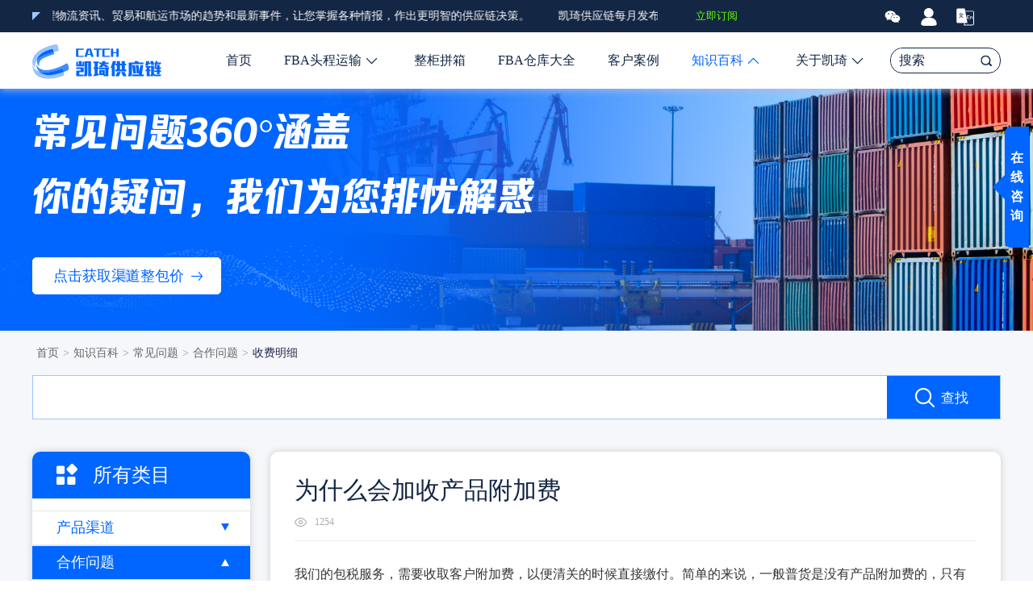

--- FILE ---
content_type: text/html; charset=utf-8
request_url: https://www.kqgyl.com/fyxq/1872.html
body_size: 10792
content:
<!DOCTYPE html>
<html lang="zh-CN">
	<head>
	    <meta charset="UTF-8">
	    <meta http-equiv="X-UA-Compatible" content="IE=edge">
	    <meta name="viewport" content="width=device-width, initial-scale=1.0">
	    <link rel="stylesheet" href="/template/default/css/bootstrap.min.css">
	    <link rel="stylesheet" href="/template/default/css/swiper-bundle.min.css">
	    <link rel="stylesheet" href="/template/default/css/aos.css">
	    <link rel="stylesheet" href="/template/default/css/reset.css">
	    <link rel="stylesheet" href="/template/default/css/mystyle.css">
	    <link rel="shortcut icon" href="/favicon.ico">
	    <script src="/template/default/js/jquery.min.js"></script>
	    <script src="/template/default/js/bootstrap.min.js"></script>
	    <script src="/template/default/js/jquery.counterup.min.js"></script>
	    <script src="/template/default/js/swiper-bundle.min.js"></script>
	    <script src="/template/default/js/waypoints.min.js"></script>
	    <script src="/template/default/js/jquery.SuperSlide.2.1.3.js"></script>
	    <script src="/template/default/js/aos.js"></script>
	    <script src="/template/default/js/combox.js"></script>
		<title>为什么会加收产品附加费 - 凯琦供应链</title>
		<meta name="keywords" content="凯琦供应链、亚马逊FBA头程物流、FBA头程物流、FBA头程运输、美国FBA运输、加拿大FBA运输、欧洲FBA运输、整柜拼箱" />
		<meta name="description" content="我们的包税服务，需要收取客户附加费，以便清关的时候直接缴付。简单的来说，一般普货是没有产品附加费的，只有特殊产品才会加收附加费，附加费的收取是海关收取的，因为我们物流货代的包税服务，所以会直接向卖家提前收取，以便清关的时候直接缴付。" />
	    <meta property="og:image" content="/template/default/images/kqlogo.png" />
		<!-- 	凯琦供应链百度统计	 -->
<script> var _hmt = _hmt || []; (function() { var hm = document.createElement("script"); hm.src = "https://hm.baidu.com/hm.js?30000ed50e049c9fb191705c8d561b62"; var s = document.getElementsByTagName("script")[0]; s.parentNode.insertBefore(hm, s); })(); </script>
<!-- 	凯琦供应链百度统计	 -->
<style>
.case-right-text-two p strong {
    color: #132644 !important;
}
.case-right-text-left h5 {
    margin-left: 10px !important;
}
.case-right-text-left p {
    margin-left: 10px !important;
}
#newBridge .nb-icon-right-bottom {
    right: 5px;
    bottom: 100px  !important;
}
</style>
	</head>
	<body>
		<div class="header" id="header">
<header>
		<div class=" header-top-box">
		    <div class="container">
		        <div class="header-top row">
		            <div class="left row">
		                <div class="small-icon">
		                    <span></span>
		                </div>
		                <div class="tab-inform-com tab-inform-header">
		                    <div class="tab-inform-box swiper">
		                        <ul class="swiper-wrapper">
		                            <li class="swiper-slide">
		                                <div class="tab-inform active-inform row select-des">
		                                    <p><a>凯琦供应链每月发布关于全球经济、亚马逊FBA头程物流资讯、贸易和航运市场的趋势和最新事件，让您掌握各种情报，作出更明智的供应链决策。</a></p>
		                                </div>
		                            </li>
		                            <li class="swiper-slide">
		                                <div class="tab-inform active-inform row select-des">
		                                    <p><a>凯琦供应链每月发布关于全球经济、亚马逊FBA头程物流资讯、贸易和航运市场的趋势和最新事件，让您掌握各种情报，作出更明智的供应链决策。</a></p>
		                                </div>
		                            </li>
		                        </ul>
		                    </div>
		                </div>
		                <a href="https://dut.zoosnet.net/LR/Chatpre.aspx?id=DUT57196966&amp;lng=cn" rel="external nofollow" target="_blank">立即订阅</a>
		            </div>  
		            <div class="right row">
		                <div class="img ewm">
		                     <img src="/template/default/images/wx.svg" alt="" class="pc-wx">
							<img src="/template/default/images/ww.png" alt="" class="mob-wx">
		                    <div class="img-show-ewm">
								 <!--<img class="language-img" src="/template/default/images/icon_sjx.png" alt="">-->
								
		                        <img src="/static/upload/image/20230721/1689921114791940.png" alt="微信公众号">
		                    </div>
		                </div>
		                <div class="img coll">
		                    <img src="/template/default/images/dl.svg" alt="" onclick="addFavorite2()">
							
		                </div>
		                <div class="img language">
		                     <img src="/template/default/images/zw.svg" alt="">
		                    <div class="img-show-language">
		                        <img class="language-img" src="/template/default/images/icon_sjx.png" alt="">

		                        <a href="/" class="">中文</a>
		                        <a href="/en">EN</a>
		                    </div>
		                </div>
		            </div>
		        </div>
		    </div>
		</div>
		<div class="nav-box">
		    <div class="container">
		        <div class="row">
		            <div class="nav-left">
		                <h1 class="logo">
							<a href="https://www.kqgyl.com" title="凯琦供应链"> 
							<img src="/template/default/images/logo-svg.svg" alt="凯琦供应链">
						</a>
		                </h1>
		            </div>
		            <div class="nav-mid">
		                <ul class="nav-ul row">
		                    <li class="nav-li "><a class="nav-li-a" href="/">首页</a></li>

							
		                    <li class="nav-li "><a class="nav-li-a" href="/mgfba/">FBA头程运输<span class="off"></span></a>
								
								
		                        <div class="nav-child">
		                            <div class="nav-child-box">
		                                <img class="sjx" src="/template/default/images/icon_sjx.png" alt="">
		                                
		                                <a class="nav-child-div" href="/mgfba/" >
		                                    <div class="child-img">
		                                        <img src="/template/default/images/icon_nav_01.png" alt="">
		                                    </div>
		                                    <div class="child-text">
		                                        <h3>美国FBA运输</h3>
		                                        <p>服务覆盖全美，尾程直送FBA仓，最快9个工作日签收</p>
		                                    </div>
		                                </a>
										
		                                <a class="nav-child-div" href="/jndfba/" >
		                                    <div class="child-img">
		                                        <img src="/template/default/images/icon_nav_02.png" alt="">
		                                    </div>
		                                    <div class="child-text">
		                                        <h3>加拿大FBA运输</h3>
		                                        <p>加拿大直航快至26天签收</p>
		                                    </div>
		                                </a>
										
		                                <a class="nav-child-div" href="/ozfba/" >
		                                    <div class="child-img">
		                                        <img src="/template/default/images/icon_nav_03.png" alt="">
		                                    </div>
		                                    <div class="child-text">
		                                        <h3>欧洲FBA运输</h3>
		                                        <p>提供卡航/铁路/海运/空运/快递业务直达欧洲24个国家</p>
		                                    </div>
		                                </a>
										
		                                <a class="nav-child-div" href="/myokp/" >
		                                    <div class="child-img">
		                                        <img src="/static/upload/image/20250425/1745576521389178.png" alt="">
		                                    </div>
		                                    <div class="child-text">
		                                        <h3>美英欧空派</h3>
		                                        <p>快至6日可提，普货/带电快线、专线、经济线</p>
		                                    </div>
		                                </a>
										
		                            </div>
		                        </div>
								
								
		                    </li>
							
		                    <li class="nav-li "><a class="nav-li-a" href="/zgpx/">整柜拼箱</a>
								
		                    </li>
							
		                    <li class="nav-li "><a class="nav-li-a" href="/ckdt/">FBA仓库大全</a>
								
								
								
		                    </li>
							
		                    <li class="nav-li "><a class="nav-li-a" href="/phl/">客户案例</a>
								
		                    </li>
							
		                    <li class="nav-li active"><a class="nav-li-a" href="/cjwt/">知识百科<span class="off"></span></a>
								
								
		                        <div class="nav-child">
		                            <div class="nav-child-box">
		                                <img class="sjx" src="/template/default/images/icon_sjx.png" alt="">
		                                
		                                <a class="nav-child-div" href="/hyxw/" >
		                                    <div class="child-img">
		                                        <img src="/template/default/images/icon_nav_01.png" alt="">
		                                    </div>
		                                    <div class="child-text">
		                                        <h3>行业新闻</h3>
		                                        <p>洞察跨境物流市场，了解实时动态变化</p>
		                                    </div>
		                                </a>
										
		                                <a class="nav-child-div" href="/cjwt/" >
		                                    <div class="child-img">
		                                        <img src="/template/default/images/icon_nav_02.png" alt="">
		                                    </div>
		                                    <div class="child-text">
		                                        <h3>常见问题</h3>
		                                        <p>从订舱到签收，9类常见问题这里都有答案</p>
		                                    </div>
		                                </a>
										
		                            </div>
		                        </div>
								
								
		                    </li>
							
		                    <li class="nav-li "><a class="nav-li-a" href="/gykq/">关于凯琦<span class="off"></span></a>
								
								
		                        <div class="nav-child">
		                            <div class="nav-child-box">
		                                <img class="sjx" src="/template/default/images/icon_sjx.png" alt="">
		                                
		                                <a class="nav-child-div" href="/gykq/" >
		                                    <div class="child-img">
		                                        <img src="/static/upload/image/20230111/1673404376619510.png" alt="">
		                                    </div>
		                                    <div class="child-text">
		                                        <h3>关于凯琦</h3>
		                                        <p>10年专注跨境电商物流，让出海更轻松</p>
		                                    </div>
		                                </a>
										
		                                <a class="nav-child-div" href="/gykq/#about-page6" >
		                                    <div class="child-img">
		                                        <img src="/template/default/images/icon_nav_02.png" alt="">
		                                    </div>
		                                    <div class="child-text">
		                                        <h3>联系我们</h3>
		                                        <p>咨询热线199-2682-1250</p>
		                                    </div>
		                                </a>
										
		                                <a class="nav-child-div" href="/gykq/#about-page5" >
		                                    <div class="child-img">
		                                        <img src="/template/default/images/icon_nav_03.png" alt="">
		                                    </div>
		                                    <div class="child-text">
		                                        <h3>凯琦动态</h3>
		                                        <p>随时随地知道我们正在发生什么</p>
		                                    </div>
		                                </a>
										
		                                <a class="nav-child-div" href="/jrwm/" >
		                                    <div class="child-img">
		                                        <img src="/template/default/images/icon_nav_01.png" alt="">
		                                    </div>
		                                    <div class="child-text">
		                                        <h3>加入我们</h3>
		                                        <p>趁现在，和我们一起共事</p>
		                                    </div>
		                                </a>
										
		                            </div>
		                        </div>
								
								
		                    </li>
							
		                </ul>
		            </div>
		            <div class="nav-right">
		                <div class="input">
						<form action="/search/"  method="get">
		                    <input type="text" name="keyword" class="ss-search"  value="" placeholder="搜索" />
    						<input type="hidden" name="scode" value="9,10" >
		                    <button  class="search" type="submit">
		                        <img src="/template/default/images/search-lan_03.png" alt="搜索">
		                    </button >
						</form>
		                </div>
		            </div>
					
					<div class="menu">
							<span class="span1"></span>
							<span class="span2"></span>
							<span class="span3"></span>
						</div>
					
					
		        </div>
		        
		    </div>
		</div>
		
	</header>
	<script>
		//jQuery(".tab-inform-header").slide({mainCell:".bd ul",autoPlay:true,effect:"leftMarquee",vis:"auto", scroll:1,interTime:50,trigger:"click"});
		var tabinform = new Swiper('.tab-inform-header .swiper', {
		    
		    slidesPerView: 'auto',
		    // centeredSlides: true,
		    loop: true,
		    speed:40000,//匀速时间
			spaceBetween: 25,
		    autoplay: {
		        delay: 0,
		        // disableOnInteraction: false,
				// pauseOnMouseEnter: true,
		    }, 
		})
		
		$(".menu").click(function(){
			$(this).toggleClass("on");
			$(".nav-mid").toggleClass("active");
			$(".nav-mid").slideToggle();
			})
		
		
		
		if($(window).width()>992){
			$(".ss-search").click(function(){
				$(this).animate({width:"203px"}, { duration: 200, easing: "linear" });
			})
			$(document).click(function(e){
					var $target = $(e.target);
					if(!$target.is(".header .nav-box .input form *") && !$target.is(".header .nav-box .input input") && !$target.is(".header .nav-box .input .search")){
						$(".ss-search").animate({width:"100px"}, { duration: 200, easing: "linear" });
					}
				})	 
		}
		if($(window).width() <= 992){
			
			$(document).click(function(e){
					var $target = $(e.target);
					if(!$target.is(".header .nav-box .input form *") && !$target.is(".header .nav-box .input input") && !$target.is(".header .nav-box .input .search")){
						$(".ss-search").animate({width:"45px"}, { duration: 200, easing: "linear" });
					}
				})	 
		}
	if($(window).width() <= 756){
		
		$(document).click(function(e){
				var $target = $(e.target);
				if(!$target.is(".header .nav-box .input form *") && !$target.is(".header .nav-box .input input") && !$target.is(".header .nav-box .input .search")){
					$(".ss-search").animate({width:"85px"}, { duration: 200, easing: "linear" });
				}
			})	 
			
		$(".nav-li-a").click(function(){
			$(this).toggleClass("on").parent().siblings().children("a").removeClass("on");
			$(this).siblings(".nav-child").slideToggle().parent().siblings().children(".nav-child").slideUp();
		})	
			
		$('.nav-ul .nav-li').eq(5).find('.nav-child-box .nav-child-div').eq(2).click(function(){
                $('.menu').toggleClass("on");
                $(".nav-mid").toggleClass("active");
			    $(".nav-mid").slideToggle();
        })
        $('.nav-ul .nav-li').eq(5).find('.nav-child-box .nav-child-div').eq(1).click(function(){
                $('.menu').toggleClass("on");
                $(".nav-mid").toggleClass("active");
			    $(".nav-mid").slideToggle();
        })
			
	}
	
		
	
	function addFavorite2() {
	var url = window.location;
	
	var title = document.title;
	
	var ua = navigator.userAgent.toLowerCase();
	if (ua.indexOf("360se") > -1) {
	alert("由于360浏览器功能限制，请按 Ctrl+D 手动收藏！");
	}
	else if (ua.indexOf("msie 8") > -1) {
	window.external.AddToFavoritesBar(url, title); //IE8
	}
	else if (document.all) {
	try{
	window.external.addFavorite(url, title);
	}catch(e){
	alert('您的浏览器不支持,请按 Ctrl+D 手动收藏!');
	}
	}
	else if (window.sidebar) {
	window.sidebar.addPanel(title, url, "");
	}
	else {
	alert('您的浏览器不支持,请按 Ctrl+D 手动收藏!');
	}
	}
	if($(window).width()<1200){
		$(".header .nav-box .nav-li").eq(1).children("a").removeAttr("href");
		$(".header .nav-box .nav-li").eq(4).children("a").removeAttr("href");
		$(".header .nav-box .nav-li").eq(5).children("a").removeAttr("href");
	}
	</script>
	</div>
		
		<div class="nei-banner">
			<div class="nei-banner-img">
				<img src="/template/default/images/msg-banner_02.jpg" alt="常见问题">
				<!-- 手机banner图 -->
				<img style="display:none; height: 300px;" src="/static/upload/image/20230216/1676511122647751.png" alt="常见问题">
			</div>
			<div class="container nei-ban-box">
				<div class="nei-ban-text">
					<h4>常见问题360°涵盖</h4><h4>你的疑问，我们为您排忧解惑</h4><div class="go-more"><a href="https://dut.zoosnet.net/LR/Chatpre.aspx?id=DUT57196966&lng=cn" rel="external nofollow" target="_blank">点击获取渠道整包价</a></div>
				</div>
			</div>
		</div>
		
		<div class="nei-nav case-nav hui-bac">
			<div class="container clear nei-list-div">
				<div class="nei-nav-right">
					<a>您的位置:</a>
					<a href="/">首页</a>><a href="/cjwt/">知识百科</a>><a href="/cjwt/">常见问题</a>><a href="/hz/">合作问题</a>><a href="/fyxq/">收费明细</a>
				</div>
			</div>
		</div>
		
		<div class="case hui-bac">
			<div class="container">
				
				<form action="/search/"  method="get">
					<div class="know-search">
						<input type="text" name="keyword" id="">
						<input type="hidden" name="searchtpl" value="knowsearch.html" >
						<button type="submit" class="know-search-lab">查找</button >
					</div>
				</form>
				
				<div class="case-box">
					<div class="case-left">
						<div class="case-left-title">
							<h3>所有类目</h3>
						</div>
						<ul class="know-ul-tit">
							
							<li class="">
								<a class="">产品渠道</a>
								<div class="know-top">
									
									<div class="know-top-item">
										<a href="/bmhy/#top" class="">北美海运</a>
									</div>
									
									<div class="know-top-item">
										<a href="/ozzx/#top" class="">欧州专线</a>
									</div>
																		
								</div>
							</li>
							
							<li class="active">
								<a class="active">合作问题</a>
								<div class="know-top">
									
									<div class="know-top-item">
										<a href="/hzwt/#top" class="">合作签署</a>
									</div>
									
									<div class="know-top-item">
										<a href="/hzjd/#top" class="">合作建档</a>
									</div>
									
									<div class="know-top-item">
										<a href="/fyxq/#top" class="active">收费明细</a>
									</div>
									
									<div class="know-top-item">
										<a href="/bxlp/#top" class="">保险理赔</a>
									</div>
																		
								</div>
							</li>
							
							<li class="">
								<a class="">下单订舱</a>
								<div class="know-top">
									
									<div class="know-top-item">
										<a href="/dcdx/#top" class="">舱位预约</a>
									</div>
									
									<div class="know-top-item">
										<a href="/cqhx/#top" class="">收货类型</a>
									</div>
									
									<div class="know-top-item">
										<a href="/wxpdc/#top" class="">认证要求</a>
									</div>
																		
								</div>
							</li>
							
							<li class="">
								<a class="">国内操作</a>
								<div class="know-top">
									
									<div class="know-top-item">
										<a href="/smth/#top" class="">上门提货</a>
									</div>
									
									<div class="know-top-item">
										<a href="/ckjbxx/#top" class="">装柜出货</a>
									</div>
									
									<div class="know-top-item">
										<a href="/gzjbxx/#top" class="">码头操作</a>
									</div>
																		
								</div>
							</li>
							
							<li class="">
								<a class="">报清关问题</a>
								<div class="know-top">
									
									<div class="know-top-item">
										<a href="/ckbg/#top" class="">出口报关</a>
									</div>
									
									<div class="know-top-item">
										<a href="/jkqg/#top" class="">进口清关</a>
									</div>
									
									<div class="know-top-item">
										<a href="/sjd/#top" class="">商检单</a>
									</div>
									
									<div class="know-top-item">
										<a href="/hwc/#top" class="">进出口查验</a>
									</div>
																		
								</div>
							</li>
							
							<li class="">
								<a class="">末端派送</a>
								<div class="know-top">
									
									<div class="know-top-item">
										<a href="/gjcx/#top" class="">到港提柜</a>
									</div>
									
									<div class="know-top-item">
										<a href="/yccl/#top" class="">海外仓操作</a>
									</div>
									
									<div class="know-top-item">
										<a href="/gntc/#top" class="">预约派送</a>
									</div>
									
									<div class="know-top-item">
										<a href="/pg/#top" class="">轨迹跟踪</a>
									</div>
									
									<div class="know-top-item">
										<a href="/kdps/#top" class="">快递派送</a>
									</div>
									
									<div class="know-top-item">
										<a href="/kcps/#top" class="">卡车派送</a>
									</div>
									
									<div class="know-top-item">
										<a href="/ycchl/#top" class="">签收上架</a>
									</div>
																		
								</div>
							</li>
							
							<li class="">
								<a class="">海运名词解释</a>
								<div class="know-top">
									
									<div class="know-top-item">
										<a href="/cs/#top" class="">船司</a>
									</div>
									
									<div class="know-top-item">
										<a href="/cy/#top" class="">船运</a>
									</div>
																		
								</div>
							</li>
							
						</ul>
					</div>
					<div class="case-right">
						<div class="news-detail-title">
							<h3>为什么会加收产品附加费</h3>
							<div class="news-detail-share">
								<span class="span-look">1254</span>
							</div>
						</div>
						<div class="news-detail-text">
							<p>我们的包税服务，需要收取客户附加费，以便清关的时候直接缴付。简单的来说，一般普货是没有产品附加费的，只有特殊产品才会加收附加费，附加费的收取是海关收取的，因为我们物流货代的包税服务，所以会直接向卖家提前收取，以便清关的时候直接缴付。</p>
						</div>
						<div class="news-detail-page">
							<div class="news-detail-page-left">
								<div><a href="/fyxq/1871.html">上一篇：什么产品会涉及FDA</a></div>
								<div><a href="/fyxq/1873.html">下一篇：客户后程改派需要收取费用吗</a></div>
							</div>
							<div class="news-detail-page-right">
								<!--<a href=""><img src="/template/default/images/w-img_05.jpg" alt=""></a> -->
							<div id="share-1"></div>
							</div>
						</div>
						
						<div class="knd-top-div">
							<div class="knd-top-img" style="background-image: url(/template/default/images/knd-img_03.jpg);"></div>
							<div class="knd-top-text">
								<h4>一手庄家 一口全包价<br/>欧美加FBA最快<span>9个工作日</span>签收</h4>
							</div>
						</div>
						
					</div>
				</div>
			</div>
		</div>
		
		<div id="footer">
<div class="yyty">
        <div class="container">
			<!-- data-aos="fade-up"  data-aos-duration="1500" -->
            <div class="ffty-box" >
                <div class="title-com"><h2>立即预约体验，获得专属顾问</h2><p>品质物流选凯琦</p></div><div class="bot"><a href="https://dut.zoosnet.net/LR/Chatpre.aspx?id=DUT57196966&lng=cn " rel="external nofollow" target="_blank">免费获取报价</a></div>
            </div>
        </div>
    </div>
<footer class="footer">
        <div class="container">
            <div class="row">
                <div class="foot-right">
                    <h3>品质物流选凯琦丨亚马逊SEND、FIST承运商、亚马逊SPN服务商</h3>
                    <div class="foot-nav-box row">
                        <div class="wid20 foot-nav"><ul class=" list-paddingleft-2"><li><p><a href="/mgfba/">FBA头程物流</a></p></li><li><p><a href="/mgfba/">美国FBA运输</a></p></li><li><p><a href="/jndfba/">加拿大FBA运输</a></p></li><li><p><a href="/ozfba/">欧洲FBA运输</a></p></li><li><p><a href="/zgpx/">整柜拼箱</a></p></li></ul></div><div class="wid20 foot-nav"><ul class=" list-paddingleft-2"><li><p><a href="/hyxw/">知识百科</a></p></li><li><p><a href="/hyxw/">行业新闻</a></p></li><li><p><a href="/cjwt/">常见问题</a></p></li></ul></div><div class="wid20 foot-nav"><ul class=" list-paddingleft-2"><li><p><a href="/gykq/">关于凯琦</a></p></li><li><p><a href="/gykq/#about-page6">联系我们</a></p></li><li><p><a href="/gykq/#about-page5">凯琦动态</a></p></li><li><p><a href="https://www.zhipin.com/gongsi/c373c19eff56228d03B53tm-FA~~.html" target="_blank" rel="external nofollow">加入我们</a></p></li></ul></div>
                        <div class="wid40 foot-nav">
                            <ul>
                                <li><a href="https://dut.zoosnet.net/LR/Chatpre.aspx?id=DUT57196966&amp;lng=cn" rel="external nofollow" target="_blank">联系我们 <span class="zxzx"><img src="/template/default/images/icon_zixun.png" alt="在线咨询">在线咨询</span></a></li>
                                <li><a class="phone"><img src="/template/default/images/icon_foot_1.png" alt="">199-2682-1250</a></li>
                                <li><a class="mailbox"><img src="/template/default/images/icon_foot_2.png" alt="">catch@kqgyl.com</a></li>
                                <li><a class="time"><img src="/template/default/images/icon_foot_3.png" alt="">9:00-18:00</a></li>
                                <li><a>地址：深圳市龙华区深国际华南数字谷H栋6F-7F</a></li>
                            </ul>
                        </div>
                    </div>
                </div>
                <div class="foot-left">
                    <div class="logo">
                        <img src="/template/default/images/logo-b_03.png" alt="">
                    </div>
                    <!--<div class="ewm">-->
                    <!--    <img src="/static/upload/image/20230721/1689921114791940.png" alt="">-->
                    <!--</div>-->
                    <div class="ewm">
                        <div id="footer-qrcode-placeholder">加载中...</div>
                        <img id="footer-qrcode-image" src="" alt="企业微信二维码">
                    </div>
                    <p>扫码获取报价</p>
                </div>
            </div>
            <div class="row yqlj">
                <strong>友情链接：</strong>
                
                <div class="yqlj-con">
                    <a href="https://www.kqgyl.com" target="_blank" title="凯琦供应链"  rel="">凯琦供应链</a>
                </div>
                
                <div class="yqlj-con">
                    <a href="https://www.kqgyl.com/mgfba/" target="_blank" title="美国FBA运输"  rel="">美国FBA运输</a>
                </div>
                
                <div class="yqlj-con">
                    <a href="https://www.kqgyl.com/jndfba/" target="_blank" title="加拿大FBA运输"  rel="">加拿大FBA运输</a>
                </div>
                
                <div class="yqlj-con">
                    <a href="https://www.kqgyl.com/ozfba/" target="_blank" title="欧洲FBA运输"  rel="">欧洲FBA运输</a>
                </div>
                
                <div class="yqlj-con">
                    <a href="https://www.kqgyl.com/zgpx/" target="_blank" title="整柜拼箱"  rel="">整柜拼箱</a>
                </div>
                
                <div class="yqlj-con">
                    <a href="https://www.kqgyl.com" target="_blank" title="FBA头程运输"  rel="">FBA头程运输</a>
                </div>
                
                <div class="yqlj-con">
                    <a href="https://www.kqgyl.com" target="_blank" title="FBA头程物流"  rel="">FBA头程物流</a>
                </div>
                
                <div class="yqlj-con">
                    <a href="https://www.kqgyl.com" target="_blank" title="亚马逊SEND"  rel="">亚马逊SEND</a>
                </div>
                
                <div class="yqlj-con">
                    <a href="https://www.tt123.com" target="_blank" title="TT123跨境导航"  rel="">TT123跨境导航</a>
                </div>
                
                <div class="yqlj-con">
                    <a href="https://www.captainbi.com" target="_blank" title="免费亚马逊ERP"  rel="">免费亚马逊ERP</a>
                </div>
                
                <div class="yqlj-con">
                    <a href="https://www.zxgj56.com/" target="_blank" title="国际物流"  rel="">国际物流</a>
                </div>
                
                <div class="yqlj-con">
                    <a href="https://mjzj.com/" target="_blank" title="卖家之家"  rel="">卖家之家</a>
                </div>
                
                <div class="yqlj-con">
                    <a href="https://www.10100.com" target="_blank" title="跨境电商"  rel="">跨境电商</a>
                </div>
                
                <div class="yqlj-con">
                    <a href="https://www.weiling.cn" target="_blank" title="企业微信CRM"  rel="">企业微信CRM</a>
                </div>
                
                <div class="yqlj-con">
                    <a href="https://www.yunlogin.com" target="_blank" title="指纹浏览器"  rel="">指纹浏览器</a>
                </div>
                
            </div>
        </div>
        <div class="footer-bot">
            <div class="container">
                <div class="row footer-bot-row">
                    <p>Copyright 2015-2025 深圳市凯琦供应链管理有限公司.All Rights Reserved <a href="https://www.kqgyl.com/sitemap.xml" target="_blank"  title="网站地图" style="margin-left: 4px;">网站地图</a>
					<a href="https://www.kqgyl.com/tag" target="_blank"  style="margin-left: 4px;" title="TAG">TAG</a>
                    <a href="https://beian.miit.gov.cn/" rel="external nofollow" target="_blank" title="粤ICP备2022125200号">粤ICP备2022125200号</a>
					</p>
                    <p><a href="#" title="法律声明">法律声明</a><a href="/gykq/" title="联系我们">联系我们</a></p>
                </div>
            </div>
        </div>
    </footer>
	<!-- 侧边栏 -->
	<div class="aside-right">
		<ul class="aside-con">
			<li>
				<a href="https://dut.zoosnet.net/LR/Chatpre.aspx?id=DUT57196966&amp;lng=cn" target="_blank" rel="external nofollow">
					<div class="aside-li-img">
						<img src="/template/default/images/r-icon_03.png" alt="" class="img-icon1">
						<img src="/template/default/images/r-h_03.png" alt="" class="img-icon2">
					</div>
					<span>咨询</span>
				</a>
				
			</li>
			<li>
				<a >
					<div class="aside-li-img">
						<img src="/template/default/images/r-icon_07.png" alt="" class="img-icon1">
						<img src="/template/default/images/r-h_07.png" alt="" class="img-icon2">
					</div>
					<span>微信</span>
				</a>
				<!--<div class="aside-li-div">-->
				<!--	<div>-->
				<!--		<img src="/static/upload/image/20230721/1689921114791940.png" alt="">-->
				<!--	</div>-->
				<!--</div>-->
                <div class="aside-li-div">
                    <div>
                        <div id="sidebar-qrcode-placeholder">加载中...</div>
                        <img id="sidebar-qrcode-image" src="" alt="企业微信二维码">
                    </div>
                </div>
			</li>
			<li>
				<a>
					<div class="aside-li-img">
						<img src="/template/default/images/r-icon_14.png" alt="" class="img-icon1">
						<img src="/template/default/images/r-h_14.png" alt="" class="img-icon2">
					</div>
					<span>电话</span>
				</a>
				<div class="aside-li-div">
					<div class="aside-li-text">
						<h4>199-2682-1250</h4>
					</div>
				</div>
			</li>
			<li class="top-li" style="height: 56px;">
				<a>
					<div class="aside-li-img">
						<img src="/template/default/images/r-icon_18.png" alt="" class="img-icon1">
						<img src="/template/default/images/r-h_18.png" alt="" class="img-icon2">
					</div>
				</a>
				
			</li>
		</ul>
		<div class="aside-btn">
			<p><b>在线咨询</b></p>
			<span></span>
		</div>
		<div class="close-aside">
			<span>x</span>
		</div>
	</div>
	<!--商务通	 -->
<script language="javascript" src="https://dut.zoosnet.net/JS/LsJS.aspx?siteid=DUT57196966&float=1&lng=cn"></script>
<!--商务通	 -->
<!-- 头条推送 -->
<script>
(function(){
var el = document.createElement("script");
el.src = "https://lf1-cdn-tos.bytegoofy.com/goofy/ttzz/push.js?d448a5dc540d80f0beaedb72c9b1ee6d3a8b98323b478828eb3e96270ad0dae33d72cd14f8a76432df3935ab77ec54f830517b3cb210f7fd334f50ccb772134a";
el.id = "ttzz";
var s = document.getElementsByTagName("script")[0];
s.parentNode.insertBefore(el, s);
})(window)
</script>
<!-- 头条推送-->
<!-- 悬浮广告代码-->
<!-- <style>

   
    /* 广告样式 */
    .ad-container {
        position: fixed;
        left: 2rem;
        top: 50%;
        transform: translateY(-50%);
        z-index: 9999;
        transition: opacity 300ms ease-out;
    }
    
    .close-btn {
        position: absolute;
        top: 4rem;
        right: 8.5rem;
        background-color: transparent;
        border-radius: 50%;
        width: 2.5rem;
        height: 2.5rem;
        display: flex;
        align-items: center;
        justify-content: center;
        cursor: pointer;
        border: none;
        padding: 0;
        z-index: 999999999; /* 确保关闭按钮在图片上方，点击优先 */
    }
    
    .close-icon {
        width: 2rem;
        height: 2rem;
        object-fit: contain;
        transition: transform 0.2s ease;
    }
    
    .close-btn:hover .close-icon {
        transform: scale(1.2);
    }
    
    /* 图片容器样式 - 精确控制点击区域 */
    .ad-image-wrapper {
        display: inline-block;
        position: relative;
    }
    
    .ad-image-link {
        display: inline-block;
        line-height: 0;
        transform: scale(0.6); /* 将缩放应用到链接容器 */
        transform-origin: left center;
    }
    
    .ad-image {
        border-radius: 0.5rem;
        /* 移除图片自身的缩放，由链接容器统一控制 */
        width: 400px;
        height: 565px;
    }
    
    @keyframes fadeOut {
        from { opacity: 1; }
        to { opacity: 0; visibility: hidden; }
    }
    
    .ad-fade-out {
        animation: fadeOut 300ms ease-out forwards;
    }
    
    /* 移动端隐藏广告 */
    @media (max-width: 767px) {
        .ad-container {
            display: none !important;
        }
    }
</style> -->
<!-- 悬浮广告容器 - 左中部 -->
<!-- <div id="floatingAd" class="ad-container">
    <button id="closeAd" class="close-btn">
        <img src="https://www.kqgyl.com/template/default/images/close.svg" 
             class="close-icon" 
             alt="关闭广告">
    </button>
    
    <div class="ad-image-wrapper">
        <a href="https://dut.zoosnet.net/LR/Chatpre.aspx?id=DUT57196966&lng=cn" target="_blank" rel="external nofollow" class="ad-image-link">
            <img src="https://www.kqgyl.com/template/default/images/tanchuang3.png" 
                 alt="广告图片" 
                 class="ad-image"
                 loading="lazy">
        </a>
    </div>
</div> -->
<script>
    const floatingAd = document.getElementById('floatingAd');
    const closeAdBtn = document.getElementById('closeAd');
    
    function closeAd() {
        floatingAd.classList.add('ad-fade-out');
        setTimeout(() => {
            floatingAd.style.display = 'none';
        }, 300);
    }
    
    closeAdBtn.addEventListener('click', closeAd);
    
    document.addEventListener('keydown', (e) => {
        if (e.key === 'Escape' && floatingAd.style.display !== 'none') {
            closeAd();
        }
    });
    
    // 额外的移动端检测，确保广告在移动设备上隐藏
    if (window.innerWidth <= 767) {
        floatingAd.style.display = 'none';
    }
</script>
<!-- 悬浮广告代码-->
<!-- 预加载代码-->
<script src="https://www.kqgyl.com/template/default/js/instantpage.js" type="module"></script>
<!-- 预加载代码-->
	<style>
		.aside-btn{
			position: absolute;
			transform:translateX(0)  translateY(-50%); 
			visibility: visible;
			top: 50%;
			right: 0;
			width: 30px;
			cursor: pointer;
			height: 150px;
			transition: .6s;
		}
		.aside-right.active .aside-btn p{
			width: 100%;
			overflow: hidden;
		}
		.aside-right.active .aside-btn {
			transform: translateX(60px) translateY(-50%);
			transition: .6s;
			visibility: hidden;
		}
		.aside-btn p{
			line-height: 1.5em;
			color: #fff;
			width: 30px;
			height: 150px;
			background-color: #0066ff;
			text-align: center;
			display: flex;
			justify-content: center;
			align-items: center;
			border-bottom-left-radius: 8px;
			border-top-left-radius: 8px;
		}
		.aside-btn span{
			border: 15px solid #0066ff;
			border-top-color: transparent;
			border-bottom-color: transparent;
			border-left-color: transparent;
			position: absolute;
			transform: translateY(-50%);
			top: 50%;
			left: -30px;
		}
		.aside-con{
			transform: translateX(100%);
			visibility: hidden;
			transition: .6s;
		}
		.aside-right.active .aside-con{
			transform: translateX(0);
			visibility: visible;
			transition: .6s .6s;
		}
		.aside-right.active .close-aside{
			transform: translateX(0);
			visibility: visible;
			transition: .6s .6s;
		}
		.close-aside{
			transform: translateX(100%);
			visibility: hidden;
			transition: .6s;
			position: absolute;
			bottom: -65px;
			right: 0;
			display: flex;
			align-items: center;
			justify-content: center;
			
			cursor: pointer;
		}
		.close-aside span{
			width: 55px;
			height: 55px;
			line-height: 55px;
			background-color: #fff;
			color: #0066ff;
			display: block;
			font-size: 24px;
			text-align: center;
		}
		.close-aside span:hover {
			background-color: #0066ff;
			color: #fff;
			border-radius: 5px;
		}
	</style>
    <script>
        // 卫翎获取动态图片
        // 添加扫码组件初始化脚本
        (function(){
            let wl = document.createElement("script");
            wl.type = "text/javascript";
            wl.src = "https://material.weiling.cn/h5/willing-third-party-js/v1/qrcode-custom-comp-v1.min.js";
            wl.id = "wlQRCS";
            wl.onload = function(){
                wlQrcodeCustomComp.init({
                    wl_id: "wpW2WmDAAA0fqETdhY0QO5Zug69fNGGg",  // 使用您的实际wl_id
                });
                
                // 组件初始化完成后调用获取二维码函数
                if (document.getElementById('sidebar-qrcode-placeholder')) {
                    fetchSidebarQrCode();
                }
                
                if (document.getElementById('footer-qrcode-placeholder')) {
                    fetchFooterQrCode();
                }
            };
            if (!document.getElementById("wlQRCS")) {
                let s = document.getElementsByTagName("script")[0];
                s.parentNode.insertBefore(wl, s);
            }
        })();

        // 定义获取侧边栏二维码的函数
        function fetchSidebarQrCode() {
            const placeholder = document.getElementById('sidebar-qrcode-placeholder');
            const qrcodeImage = document.getElementById('sidebar-qrcode-image');
            
            if (!placeholder || !qrcodeImage) {
                console.error('无法找到侧边栏二维码元素');
                return;
            }
            
            placeholder.textContent = '正在获取二维码...';
            
            // 检查组件是否已初始化
            if (!window.wlQrcodeCustomComp) {
                placeholder.textContent = '组件加载中...';
                console.log('等待组件初始化...');
                setTimeout(fetchSidebarQrCode, 500);
                return;
            }
            
            wlQrcodeCustomComp.getQrCodeUrl(    
                { 
                    wl_qrcode_id: "1938078001590235136", // 使用您的实际wl_qrcode_id
                },
                (response) => {
                    console.log('侧边栏二维码获取结果:', response);
                    
                    if (response.code !== 200 || !response.data || !response.data.qr_code) {
                        placeholder.textContent = '获取失败';
                        console.error('获取二维码失败:', response);
                    } else {
                        placeholder.style.display = 'none';
                        qrcodeImage.src = response.data.qr_code;
                    }
                }     
            );
        }

        // 获取底部二维码函数
        function fetchFooterQrCode() {
            const placeholder = document.getElementById('footer-qrcode-placeholder');
            const qrcodeImage = document.getElementById('footer-qrcode-image');
            
            if (!placeholder || !qrcodeImage) {
                console.error('无法找到底部二维码元素');
                return;
            }
            
            placeholder.textContent = '正在获取二维码...';
            
            // 检查组件是否已初始化
            if (!window.wlQrcodeCustomComp) {
                placeholder.textContent = '组件加载中...';
                console.log('等待组件初始化...');
                setTimeout(fetchFooterQrCode, 500);
                return;
            }
            
            wlQrcodeCustomComp.getQrCodeUrl(    
                { 
                    wl_qrcode_id: "1938078001590235136", // 使用您的实际wl_qrcode_id
                },
                (response) => {
                    console.log('底部二维码获取结果:', response);
                    
                    if (response.code !== 200 || !response.data || !response.data.qr_code) {
                        placeholder.textContent = '获取失败';
                        console.error('获取二维码失败:', response);
                    } else {
                        placeholder.style.display = 'none';
                        qrcodeImage.src = response.data.qr_code;
                    }
                }     
            );
        }
        // 卫翎获取动态图片
        
        // 原代码
        $(".top-li").click(function(){$("html, body").stop().animate({scrollTop:0},800)});
        $('.aside-btn').click(function(){
            $('.aside-right').addClass('active')
        })
        $('.close-aside').click(function(){
            $('.aside-right').removeClass('active')
        })
        AOS.init({
            duration: 1200,
            offset:200,
            once:true
        });
    </script>
    </div>
		
	</body>
	<script src="/template/default/js/comme.js"></script><link rel="stylesheet" href="/template/default/css/share.min.css">
	<script src="/template/default/js/jquery.share.min.js"></script>
	<script>
		$('#share-1').share();
	</script>
	
	<script>
		
		$(".know-top .know-top-item a.active").parents(".know-top").siblings("a").addClass("active");$(".know-ul-tit li").click(function(){
			$(this).toggleClass("active");
			$(this).children("a").toggleClass("on");
			// $(".know-ul-tit li").eq(1).children("a").addClass("active");
			// $(this).siblings().children("a").removeClass("on");
			$(".know-ul-tit li").eq(1).children("a").toggleClass("b");
			$(".know-ul-tit li").eq(1).children("a").addClass("c");
		})
		
		
	</script>
</html>

--- FILE ---
content_type: text/css
request_url: https://www.kqgyl.com/template/default/css/mystyle.css
body_size: 31493
content:
/* @font-face {
  font-family: "Alibaba_PuHuiTi-Thin";
  src: url("../Alibaba_PuHuiTi/Alibaba_PuHuiTi_2.0_35_Thin_35_Thin.ttf") format("opentype");
  font-weight: normal;
  font-style: normal;
}
@font-face {
  font-family: "Alibaba_PuHuiTi-Light";
  src: url("../Alibaba_PuHuiTi/Alibaba_PuHuiTi_2.0_45_Light_45_Light.ttf") format("opentype");
  font-weight: normal;
  font-style: normal;
}
@font-face {
  font-family: "Alibaba_PuHuiTi-Regular";
  src: url("../Alibaba_PuHuiTi/Alibaba_PuHuiTi_2.0_55_Regular_55_Regular.ttf") format("opentype");
  font-weight: normal;
  font-style: normal;
}
@font-face {
  font-family: "Alibaba_PuHuiTi-Medium";
  src: url("../Alibaba_PuHuiTi/Alibaba_PuHuiTi_2.0_65_Medium_65_Medium.ttf") format("truetype");
  font-weight: normal;
  font-style: normal;
}
@font-face {
  font-family: "Alibaba_PuHuiTi-Bold";
  src: url("../Alibaba_PuHuiTi/Alibaba_PuHuiTi_2.0_55_Regular_85_Bold.ttf") format("truetype");
  font-weight: normal;
  font-style: normal;
}
@font-face {
  font-family: "Alibaba_PuHuiTi-SemiBold";
  src: url("../Alibaba_PuHuiTi/Alibaba_PuHuiTi_2.0_75_SemiBold_75_SemiBold.ttf") format("truetype");
  font-weight: normal;
  font-style: normal;
}
*/
@font-face {
  font-family: "RuiZiChaoPaiChiGuangHei";
  src: url("../Alibaba_PuHuiTi/RuiZiChaoPaiChiGuangHei-Shan-TeCu(REEJI-FlashItalicGB-Flash-Black)-2.ttf") format("truetype");
  font-weight: normal;
  font-style: normal;
} 
body{
	 /* font-family: "Alibaba_PuHuiTi-Regular"; */
	 font-family: "微软雅黑";
}
p{
	/* font-family: "Alibaba_PuHuiTi-Light"; */
	font-family: "微软雅黑";
}
b{
	/* font-family: "Alibaba_PuHuiTi-Medium"; */
	font-family: "微软雅黑";
}

@media (min-width: 1200px) {
  .container,
  .container-lg,
  .container-md,
  .container-sm,
  .container-xl {
    max-width: 1200px;
    padding: 0;
  }
  
  .hxjz .hxjz-con .tab.active {
    transition: all 2s;
    border-radius: 10px;
    border: 1px solid #0066ff;
}
}
@media screen and (max-width: 1280px) {
  html {
    width: 1920px;
    max-width: 1920px;
  }
}
p {
  color: #132644;
}

.menu {
	display: none;
	float: right;
	margin-top: 31px;
	position: relative;
	width: 25px;
	height: 25px;
	cursor: pointer;
}

.menu span {
	position: absolute;
	transition: 0.3s;
	width: 25px;
	height: 3px;
	border-radius: 2px;
	background: #0066ff;
	display: block;
	margin-bottom: 5px;
	-webkit-transform-origin: left center;
	transform-origin: left center;
}

.menu .span2 {
	top: 8.4px;
}

.menu .span3 {
	top: 17px;
}

.menu.on .span1 {
	-webkit-transform: rotate(45deg);
	transform: rotate(45deg);
}

.menu.on .span2 {
	opacity: 0;
}

.menu.on .span3 {
	-webkit-transform: rotate(-45deg);
	transform: rotate(-45deg);
}


.row {
  margin: 0;
}
.combo-select {
  position: relative;
  max-width: 100%;
  width: 100%;
  margin-bottom: 10px;
  display: inline-block;
  border-bottom: 1px solid #ccc;
  border-radius: 10px;
}
.combo-select .combo-input {
  padding: 26px 12px 0px;
  margin-bottom: 0;
  height: 62px;
  background: #ffffff;
  color: #0066ff;
  font-size: 18px;
  font-weight: bold;
  margin: 0 0px;
  border-radius: 8px;
}
/**
 * Input field
 */
.combo-input {
  -webkit-appearance: none;
  -moz-appearance: none;
  appearance: none;
  margin: 0;
  text-overflow: ellipsis;
  white-space: nowrap;
  border: 1px solid #86b2c6;
  width: 100%;
  box-sizing: border-box;
  padding: 15px;
  padding-right: 45px;
  border-radius: 0px;
  background: #ffffff;
}
.combo-input:focus {
  outline: none;
}
/**
 * Arrow
 */
.combo-arrow {
  position: absolute;
  right: 0;
  top: 0;
  height: 100%;
  cursor: pointer;
  text-align: center;
  font-size: 14px;
  width: 100%;
  font-size: 12px;
  color: #666;
}
.combo-arrow:before {
  content: " ";
  border-left: 5px solid transparent;
  border-right: 5px solid transparent;
  border-top: 5px solid #132644;
  display: block;
  width: 0;
  height: 0;
  top: 30px;
  right: 20px;
  bottom: 0;
  position: absolute;
  margin: auto 0;
}
/**
 * When opened
 */
.combo-open .combo-arrow {
  border-color: #86b2c6;
}
.combo-open .combo-arrow:before {
  border-top: none;
  border-bottom: 5px solid #86b2c6;
}
/**
 * When focused
 */
.combo-focus {
  box-shadow: 0 2px 5px 0 rgba(0, 0, 0, 0.26);
  border-color: #51A7E8;
}
.combo-focus input {
  border-color: #51A7E8;
}
/**
 * Hide native select
 */
.combo-select select {
  position: absolute;
  z-index: 1;
  left: 0;
  top: 0;
  width: 100%;
  height: 100%;
  -webkit-appearance: none;
  opacity: 0;
}
@media only screen and (min-width: 960px) {
  .combo-select select {
    left: -1px;
    top: -1px;
    width: 0;
    height: 0;
    margin: 0;
  }
}
/**
 * Selected option
 */
.option-selected {
  background-color: #eee;
}
/**
 * Hovered option
 */
.option-hover {
  background-color: #86b2c6;
  color: #fff;
}
/**
 * Option item
 */
.option-item {
  cursor: pointer;
  line-height: 22px;
  /* border-bottom: 1px #86b2c6 solid; */
}
.option-item:hover {
  background-color: #86b2c6;
  color: #fff;
}
.option-item:last-child {
  border-bottom: none;
}
/**
 * Disabled and optgroups
 */
.option-group {
  cursor: text;
  font-weight: 600;
  background: #e1e1e1;
  border: 1px #ccc solid;
  border-width: 1px 0;
}
/**
 * Disabled
 */
.option-disabled {
  opacity: 0.5;
}
/**
 * Dropdown
 */
.combo-dropdown {
  position: absolute;
  z-index: 99;
  top: 100%;
  left: 0;
  min-width: 100%;
  max-width: 100%;
  max-height: 300px;
  margin: 0;
  padding: 0;
  display: none;
  overflow-y: auto;
  background: #fff;
  border: 1px solid #999999;
  border-radius: 0;
  box-shadow: 0 2px 5px 0 rgba(0, 0, 0, 0.26);
  box-sizing: border-box;
  text-align: left;
}
.combo-dropdown li {
  list-style: none;
  padding: 5px 1em;
  margin: 0;
  font-size: 14px;
}
/**
 * On Active
 */
.combo-open .combo-dropdown {
  display: block;
}
/**
 * Search marker
 */
.combo-marker {
  text-decoration: underline;
}
.combo-select input::placeholder {
  color: #575757;
  font-size: 14px;
}
.combo-select:first-of-type .combo-arrow::after {
  content: "起运地";
  position: absolute;
  display: block;
  width: auto;
  height: 18px;
  font-size: 18px;
  color: #acacac;
  background-size: 100%;
  left: 15px;
  top: 3px;
}
.select-box-div2 .combo-select:first-of-type .combo-arrow::after {
  content: "目的地";
  position: absolute;
  display: block;
  width: auto;
  height: 18px;
  font-size: 18px;
  background-size: 100%;
  left: 15px;
  top: 3px;
}
.select-box-div3 .combo-select:first-of-type .combo-arrow::after {
  content: "货物属性（选填）";
  position: absolute;
  display: block;
  width: auto;
  height: 18px;
  font-size: 18px;
  background-size: 100%;
  left: 15px;
  top: 3px;
}
.select-div-year {
  width: 260px;
}
.select-box-div3 .select-div-year {
  width: 405px;
}
.title-com {
  text-align: center;
}
.title-com h2 {
  display: flex;
  align-items: center;
  justify-content: center;
  margin-bottom: 15px;
  text-align: center;
  /* font-weight: bold; */
  /* font-family: "Alibaba_PuHuiTi-Medium"; */
  /* font-family: "微软雅黑"; */
  font-size: 36px;
  color: #132644;
}
.title-com h2::before {
  content: '';
  margin-right: 38px;
  display: inline-block;
  width: 140px;
  height: 2px;
  background-color: #ccc;
}
.title-com h2::after {
  content: '';
  margin-left: 38px;
  display: inline-block;
  width: 140px;
  height: 2px;
  background-color: #ccc;
}
.title-com h2 span {
  /* font-family: 'Alibaba_PuHuiTi-BOLD';
  font-family: "微软雅黑"; */
  font-weight: bold;
  color: #0066ff;
}
.title-com p {
  margin-bottom: 8px;
  color: #132644;
   /* font-family: "Alibaba_PuHuiTi-Light";
   font-family: "微软雅黑"; */
  font-weight: 400;
      font-size: 18px;
}
@keyframes jjp {
  0% {
    transform: translate(-50%, -50%) scale(0.1);
  }
  20% {
    transform: translate(-50%, -50%) scale(1);
  }
  50% {
    transform: translate(-50%, -50%) scale(2);
  }
  100% {
    transform: translate(-50%, -50%) scale(3.5);
  }
}
@keyframes jjpt {
  0% {
    transform: translate(-50%, -50%) scale(0.1);
  }
  20% {
    transform: translate(-50%, -50%) scale(1);
  }
  50% {
    transform: translate(-50%, -50%) scale(2);
  }
  100% {
    transform: translate(-50%, -50%) scale(3.5);
  }
}
.more {
  margin: auto;
  text-align: center;
}
.more .moreA {
  position: relative;
  display: inline-block;
  padding: 0 22px;
  border: 1px solid #0066ff;
  border-radius: 8px;
  line-height: 42px;
  color: #0066ff;
  font-size: 14px;
  overflow: hidden;
  background-color: rgba(255, 255, 255, 0.05);
}
.more .moreA img {
  margin-left: 5px;
}
.more .moreA:hover {
  color: #fff;
  background-color: #0066ff;
}
.more .moreA:hover .a-on {
  display: inline-block;
}
.more .moreA:hover .a-off {
  display: none;
}
.more .moreA:hover::after {
  display: none;
}
.work-list-ul li .work-list-a a{
	position: relative;
	overflow: hidden;
}
.more .moreA::after{
  content: '';
  display: block;
  width: 70px;
  height: 70px;
  position: absolute;
  top: 50%;
  left: 50%;
  border-radius: 100%;
  transform: translate(-50%, -50%);
  background-color: rgba(0, 102, 255, 0.2);
  animation: jjp 2s linear infinite;
}
.go-more.lan a::after,.work-list-ul li .work-list-a a::after{
	content: '';
	display: block;
	width: 160px;
	height: 160px;
	position: absolute;
	top: 50%;
	left: 50%;
	border-radius: 100%;
	transform: translate(-50%, -50%);
	background-color: rgba(0, 102, 255, 0.4);
	animation: jjpt 2s linear infinite;
}
.more .a-off {
  display: inline-block;
}
.more .a-on {
  display: none;
}
.header {
  position: fixed;
  top: 0;
  z-index: 999999999;
  width: 100vw;
  box-shadow: 0 2px 10px 0 rgba(180, 189, 221, 0.85);
}
.header .header-top-box {
  background-color: #132644;
}
.header .header-top {
  justify-content: space-between;
  align-items: center;
  line-height: 40px;
  color: #fff;
}
.header .header-top .small-icon {
  width: 5px;
  height: 5px;
  margin-right: 20px;
  margin-bottom: 5px;
}
.header .header-top .small-icon span {
  display: block;
  border-left: 5px solid #a1c7fe;
  border-right: 5px solid transparent;
  border-top: 5px solid #a1c7fe;
  border-bottom: 5px solid transparent;
}
.header .header-top .right .img {
  margin-right: 23px;
  cursor: pointer;
  position: relative;
}
.header .header-top .right .ewm:hover .img-show-ewm {
  /* display: flex; */
  opacity: 1;
  /* display: flex; */
      z-index: 9;
      transition: all 0.5s ease-out;
      transform: translateX(-50%);
      -webkit-transform: translateX(-50%);
      -moz-transform: translateX(-50%);
	  z-index: 9;
}
.header .header-top .right .img-show-ewm {
  opacity: 0;
  /* display: none; */
  position: absolute;
  top: 40px;
  left: 50%;
  /* transform: translateX(-50%);
  -webkit-transform: translateX(-50%);
  -moz-transform: translateX(-50%); */
  width: 110px;
  height: 110px;
  line-height: 110px;
  /* padding: 10px; */
  text-align: center;
  z-index: -1;
  background: #ffffff;
  border-radius: 5px;
  box-shadow: 0 3px 6px #eeeeee;
}
/* .header .header-top .right .img-show-ewm{
	display: block;
	opacity: 0;
} */
.header .header-top .right .img-show-ewm .language-img{
	z-index: 99;
	position: absolute;
	top: -8px;
	left: 50%;
	transform: translateX(-50%);
	-webkit-transform: translateX(-50%);
	-moz-transform: translateX(-50%);
}




.header .header-top .right .language .img-show-language {
  opacity: 0;
  z-index: -1;
  position: absolute;
  width: 65px;
  top: 40px;
  left: 50%;
  background-color: #fff;
  border-radius: 5px;
  box-shadow: 0 3px 6px #eeeeee;
}
.header .header-top .right .language .img-show-language a {
  display: block;
  padding-left: 20px;
}
.header .header-top .right .language .img-show-language a:hover {
  background-color: rgba(0, 102, 255, 0.1);
  color: #0066ff;
}
.header .header-top .right .language .img-show-language a.active {
  background-color: rgba(0, 102, 255, 0.1);
  color: #0066ff;
}
.header .header-top .right .language .img-show-language .language-img {
  z-index: 99;
  position: absolute;
  top: -8px;
  left: 50%;
  transform: translateX(-50%);
  -webkit-transform: translateX(-50%);
  -moz-transform: translateX(-50%);
}
.header .header-top .right .language:hover .img-show-language {
  opacity: 1;
  z-index: 9;
  transition: all 0.5s ease-out;
  transform: translateX(-50%);
  -webkit-transform: translateX(-50%);
  -moz-transform: translateX(-50%);
}
.header .header-top .left {
  align-items: center;
}
.header .header-top .left a {
  color: #65ff00 !important;
  cursor: pointer !important;
}
.header .header-top p {
  font-size: 14px;
  color: #fefefe;
  margin-right: 10px;
}
.header .nav-box {
  background-color: #fff;
}
.header .nav-box .row {
  height: 70px;
  line-height: 70px;
}
.header .nav-box .nav-left {
  margin-right: 60px;
}
.header .nav-box .nav-right {
  margin-left: auto;
}
.header .nav-box .input {
  position: relative;
}
.header .nav-box .input input {
  background-color: #fff;
  height: 30px;
  width: 160px;
  outline: none;
  border: 1px solid #132644;
  border-radius: 15px;
  color: #132644;
  -webkit-text-fill-color: #132644;
  padding-left: 10px;
}
.header .nav-box .input .search {
  /* position: absolute;
  transform: translateY(-50%);
  top: 50%;
  right: 7%; */
  border: none;
  outline: none;
  background: none;
  display: flex !important;
  align-items: center;
}
.header .nav-box .nav-ul {
  align-items: center;
}
.header .nav-box .nav-li {
  position: relative;
  line-height: 70px;
}
.header .nav-box .nav-li .nav-li-a {
  display: block;
  padding: 0 20px;
  color: #132644;
}
.header .nav-box .nav-li .nav-li-a:hover {
  color: #0066ff;
}
.header .nav-box .nav-li .nav-li-a:hover .off {
  transition: all 0.5s;
  transform: rotate(270deg);
}
.header .nav-box .nav-li .nav-li-a img {
  width: 14px;
  height: 8px;
  margin-top: 5px;
  margin-left: 8px;
}
.header .nav-box .nav-li .on {
  display: none;
}
.header .nav-box .nav-li .off {
  transition: all 0.5s;
  display: inline-block;
  transform: rotate(90deg);
}
.header .nav-box .nav-li:hover .nav-child {
  opacity: 1;
  transform: translateX(-50%);
  transition: all 0.5s;
  visibility: visible;
}
.header .nav-box .nav-child {
  position: absolute;
  z-index: -1;
  opacity: 0;
  padding-top: 25px;
  left: 50%;
  transition: all 0.5s;
  transform: translateX(0%);
  width: 300px;
  border-radius: 10px;
  visibility: hidden;
}
.header .nav-box .nav-child .sjx {
  position: absolute;
  top: 16px;
  left: 50%;
  transform: translateX(-50%);
  text-align: center;
  height: 11px;
}
.header .nav-box .nav-child-box {
  background-color: #fff;
  padding: 16px;
  border-radius: 10px ;
}
.header .nav-box .nav-child-div {
  display: flex ;
  padding: 18px 6px 18px 18px;
}
.header .nav-box .nav-child-div:hover {
  background-color: #e9f2ff;
  border-radius: 10px;
}
.header .nav-box .nav-child-div h3 {
  font-size: 19px;
  font-weight: bold;
}
.header .nav-box .nav-child-div p {
  line-height: 18px;
  font-size: 13px;
  color: #8f8f8f;
}
.header .nav-box .child-img {
  width: 50px;
}
.header .nav-box .child-img img{
	vertical-align: top;
}
.header .nav-box .child-text{
width:calc(100% - 50px);
}

.footer {
  padding: 75px 0 40px;
  background-color: #132146;
}
.footer .foot-left {
  width: 200px;
}
.footer .foot-left p {
  margin-left: 63px;
  color: #fefefe;
  text-align: center;
}
.footer .foot-right {
  width: calc(100% - 200px);
}
.footer h3 {
  width: 90%;
  padding-bottom: 15px;
  font-size: 28px;
  color: #fff;
  font-weight: bold;
  border-bottom: 1px solid #666;
}
.footer .wid20 {
  width: 20%;
  text-align: start;
}
.footer .wid40 {
  width: 40%;
}
.footer .foot-left .logo{
	text-align: right;
}
.footer .yqlj a:hover,.footer .footer-bot a:hover{
	color: #0066ff;
}
.header .header-top .left>a{
	font-size: 13px;
	transition: 0.5s;
	/* font-family: "Alibaba_PuHuiTi-Thin";
	font-family: "微软雅黑"; */
}
.header .header-top .left>a:hover{
	font-size: 14px;
	transition: 0.5s;
}
.header .header-top .left p a{
	font-size: 14px;
	    color: #fefefe!important;
		/* font-family: "Alibaba_PuHuiTi-Thin";
		font-family: "微软雅黑"; */
}
.header .header-top .left p a:hover{
	color: #65ff00 !important;
}
.footer ul li a {
  display: block;
  line-height: 38px;
  color: #b0b1b4;
}
.footer ul li a:hover {
  color: #0066ff !important;
}
.footer ul li:first-child a {
  font-size: 19px;
  /* font-weight: bold; */
  line-height: 45px;
  color: #fff;
  /* font-family: "Alibaba_PuHuiTi-Medium";
  font-family: "微软雅黑"; */
}
.footer .wid40 li a {
  color: #b0b1b4;
}
.footer .wid40 li .phone {
  font-size: 27px;
  font-weight: bold;
  color: #fff;
}
.footer .wid40 li img {
  margin-right: 8px;
}
.footer .zxzx {
  margin-left: 10px;
  padding: 3px 5px;
  border-radius: 8px;
  background-color: #0066ff;
  cursor: pointer;
  color: #fff;
  font-size: 12px;
}
.footer .zxzx img {
  margin-right: 5px;
}
.footer .ewm {
  margin: 25px 0 15px 63px;
}
.footer .yqlj {
  justify-content: center;
  width: 770px;
  margin: 55px auto 20px;
}
.footer .yqlj a {
  display: block;
  padding: 0 10px;
  margin-bottom: 10px;
  line-height: 11px;
  font-size: 12px;
  color: #fefefe;
  opacity: 0.8;
  border-right: 1px solid #fefefe;
  /* font-family: "Alibaba_PuHuiTi-Thin";
  font-family: "微软雅黑"; */
}
.row.yqlj strong {
  line-height: 11px;
  font-size: 12px;
  color: #fefefe;
  opacity: 0.8;
}
.footer .footer-bot {
  border-top: 1px solid #666666;
}
.footer .footer-bot .footer-bot-row {
  margin-top: 17px;
  justify-content: space-between;
}
.footer .footer-bot p {
  font-size: 11px;
  color: #fefefe;
  opacity: 0.8;
  /* font-family: "Alibaba_PuHuiTi-Thin";
  font-family: "微软雅黑"; */
}
.footer .footer-bot a {
  font-size: 11px;
  margin-left: 20px;
  color: #fefefe;
}
.banner {
  margin-top: 87px;
  position: relative;
}
.banner .banner-img img {
  width: 100%;
}
.news-detail-text p img {
width: 100% !important;
height: 100% !important;
}
.banner .banner-con {
  position: absolute;
  top: 17%;
  /* right: 46.5%; */
  left: 10%;
  right: 0;
  margin: auto;
  opacity: 0;
}
.swiper-banner .swiper-slide-active .banner-con{
	opacity: 1;
	left: 0;
	transition: 1.5s;
}
.banner .banner-con h1 {
  margin-bottom: 20px;
  /* font-weight: bolder; */
  line-height: 1em;
  font-size: 48px;
  display: flex;
  color: #fefefe;
  font-family: "RuiZiChaoPaiChiGuangHei";
  /* font-family: "微软雅黑"; */
}
.banner .banner-con h1 span{
	font-size: 48px;
	display: block;
	color: #fefefe;
	font-family: "RuiZiChaoPaiChiGuangHei";
	-webkit-animation-fill-mode: forwards;
	    animation-fill-mode: forwards;
	    -webkit-animation-duration: 0.8s;
	    animation-duration: 0.8s;
}
.swiper-banner .swiper-slide-active h1 span {
    -webkit-animation-name: bsPlay;
    animation-name: bsPlay;
}
/*首页轮播banner*/
.banner .banner-con h2 {
  margin-bottom: 20px;
  /* font-weight: bolder; */
  line-height: 1em;
  font-size: 48px;
  display: flex;
  color: #fefefe;
  font-family: "RuiZiChaoPaiChiGuangHei";
  /* font-family: "微软雅黑"; */
}
@media (max-width:756px) {
.banner .banner-con h2{
  margin-bottom: 0px !important;
}
}

@media (max-width:756px) {
.banner .banner-con h2 span{
font-size: 32px !important;
}
}
.banner .banner-con h2 span{
	font-size: 48px;
	display: block;
	color: #fefefe;
	font-family: unset;
	-webkit-animation-fill-mode: forwards;
	    animation-fill-mode: forwards;
	    -webkit-animation-duration: 0.8s;
	    animation-duration: 0.8s;
}
.swiper-banner .swiper-slide-active h2 span {
    -webkit-animation-name: bsPlay;
    animation-name: bsPlay;
}
.logo {
    font-size: 2.5rem;
}
.logo-h1 {
    margin-right: 25px;
    margin-bottom: 0;
    line-height: normal;
    font-size: 2.5rem;
}
.dyh {
    position: relative;
}
.dyh .swiper-pagination{
    bottom: auto;
    top: 10px;
    z-index: 999;
}
.dyh .swiper-pagination-bullet{
    border: 1px solid #fff;
    width: 12px;
    height: 12px;
    line-height: 10px;
}
.dyh .swiper-pagination-bullet.swiper-pagination-bullet-active{
    background-color: #fff !important;
}
@media screen and (max-width: 768px){
    .dyh .swiper-pagination{
    bottom: auto;
    top: -30px;
    }
}

/*首页轮播banner*/
@-webkit-keyframes bsPlay {
    0%{opacity:0;-webkit-transform:scale(0.5)}
    33%{opacity:0.33;-webkit-transform:scale(2)}
    100%{opacity:1;-webkit-transform:scale(1)}
}
@keyframes bsPlay {
    0%{opacity:0;transform:scale(0.5)}
    33%{opacity:0.33;transform:scale(2)}
    100%{opacity:1;transform:scale(1)}
}

.banner .banner-con p {
  margin-bottom: 14px;
  font-size: 20px;
  color: #fefefe;
  /* font-family: "Alibaba_PuHuiTi-Light";font-family: "微软雅黑"; */
}
.banner .banner-con .banner-text .row {
  margin-top: 4px;
}
.banner .banner-con .banner-text .row p {
  margin-right: 36px;
  font-size: 18px;
  background: url(../images/dui-lan_03.png) no-repeat;
      background-position: left;
	  padding: 5px 0;
	  padding-left: 30px;
}
.banner .banner-con .banner-text .row p:last-child {
  margin-right: 0;
}
.banner .banner-con .banner-text .row img {
  margin-right: 3px;
}
.banner .banner-con .banner-text a {
  display: block;
  margin-top: 20px;
  padding-left: 22px;
  width: 255px;
  background-color: #fff;
  border-radius: 5px;
  line-height: 40px;
  font-size: 16px;
  color: #132644;
  position: relative;
  overflow: hidden;
}
.banner .banner-con .banner-text a::after {
    content: '';
    /* display: block; */
    width: 50px;
    height: 50px;
    position: absolute;
    top: 0%;
    left: 0%;
    right: 0;
    border-radius: 100%;
    transform: scale(0);
    background-color: rgba(0, 102, 255, 0.3);
    /* animation: jjp 1s linear infinite; */
    transition: 0.5s;
    margin: auto;
}
.banner .banner-con .banner-text a:hover::after {
    transform: scale(8);
    transition: 0.5s;
}

.dyh {
  background-image: url(../images/pic_dyh_bg.png);
  background-size: cover;
  background-repeat: no-repeat;
  background-position: center;
}
.dyh .dyh-con {
  padding: 140px 0 36px;
  position: relative;
}
.dyh .dyn-flex {
  margin-top: 50px;
}
.dyh .select-con {
  justify-content: space-between;
  margin-bottom: 10px;
}
.dyh .as-box {
  z-index: 99;
  width: 100%;
  position: absolute;
  top: -137px;
  background-color: #fff;
  box-shadow: 0 20px 20px 0 rgba(22, 23, 24, 0.1);
}
.dyh .as-box .white-blue {
  background-color: #005df6;
}
.dyh .as-box .white-blue p {
  line-height: 52px;
  /* font-weight: bold; */
  /* font-family: "Alibaba_PuHuiTi-Bold";font-family: "微软雅黑"; */
  font-size: 18px;
}
.dyh .as-box .whitep {
  width: 222px;
  text-align: center;
  border-top-left-radius: 10px;
  border-top-right-radius: 10px;
  background-color: #fff;
  color: #0066ff;
  position: relative;
}
.dyh .as-box .whitep::after{
	position: absolute;
	content: "";
	width: 18px;
	height: 15px;
	background: url(../images/yj_03.png) no-repeat;
	background-position: center;
	bottom: 0;
	right: -18px;
}


.dyh .as-box .blueP {
  width: 50px;
  background-color: #fff;
}
.dyh .as-box .blueP span {
  display: block;
  width: 100%;
  height: 100%;
  background-color: #005df6;
  border-bottom-left-radius: 20px;
}
.dyh .as-box .select-box {
  padding: 25px 20px 18px;
}
.dyh .as-box .select-box .select-des {
  padding: 0;
  justify-content: space-between;
}
.dyh .as-box .select-box .select-des p {
  line-height: 35px;
  color:#a2a2a2;	
}
.dyh .as-box .select-box .select-des span {
  color: #a2a2a2;
}
.dyh .as-box .select-box .select-des .mid-span {
  margin: 0 15px;
}
.dyh .as-box .select-btn-box .select-btn {
  display: block;
  line-height: 62px;
  width: 162px;
  font-size: 18px;
  color: #fff;
  background-color: #0066ff;
  outline: none;
  border: none;
  border-radius: 10px;
}
.dyh .as-box .select-btn-box .select-btn:hover {
  transition: all 0.6ss;
  font-size: 20px;
  background-color: #0080ff;
}
.dyh .wid30.wpcp-show .wpcp {
  display: block;
}
.dyh .wid30 {
  position: relative;
  width: 32%;
  padding: 20px 25px;
  margin-right: 2%;
  margin-bottom: 2%;
  background-color: #fff;
  border-radius: 8px;
  transition: all 0.6s ease-out;
}
.dyh .wid30:nth-of-type(3n) {
  margin-right: 0;
}
.dyh .wid30:hover {
  transform: translateY(1px);
  box-shadow: 0 10px 10px 0 rgba(22, 23, 24, 0.2);
  transition: all 0.6s ease-out;
}
.dyh .wid30 .wpcp {
  display: none;
  position: absolute;
  top: 0;
  right: 0;
}
.dyh .wid30 .top {
  padding-bottom: 10px;
  border-bottom: 1px solid #ddd;
}
.dyh .wid30 .bot {
  margin-top: 20px;
  align-items: flex-end;
  flex-wrap: nowrap;
}
.dyh .wid30 .bot .btnP {
  position: relative;
  margin-left: auto;
  display: block;
  padding: 0 10px;
  cursor: pointer;
  /* background-color: #005df6; */
  background: url(../images/jjb_03.jpg) no-repeat;
  background-size: 100% 100%;
  line-height: 28px;
  color: #fff;
  border-radius: 5px;
  overflow: hidden;
}
.dyh .wid30 .bot .btnP:hover {
  transition: all 0.3s;
  /* transform: scale(1.03); */
  background-color: rgba(0, 93, 246, 0.9);
  opacity: 0.8;
}
.dyh .wid30 .bot .jg-icon {
  font-weight: bold;
  color: #ed1e2a;
  font-size: 18px;
}
.dyh .wid30 .bot .jg-icon-jt {
  font-weight: bold;
  color: #ed1e2a;
  font-size: 18px;
}
.dyh .wid30 .bot .jg-icon-jt img {
  margin-left: 5px;
}
.dyh .wid30 .bot .red {
  display: inline-block;
}
.dyh .wid30 .bot .white {
  display: none;
}
.dyh .wid30 .bot .jg {
  margin-right: 1px;
  font-weight: bold;
  font-size: 24px;
  color: #ed1e2a;
}
.dyh .wid30 .bot .jg-dw {
/*  font-family: 'Alibaba_PuHuiTi-Medium';font-family: "微软雅黑"; */
  color: #ed1e2a;
  font-size: 14px;
}
.dyh .wid30 .bot .jg-zl {
  color: #90918c;
  font-size: 14px;
}
.dyh .wid30 .bot .zj {
  width: 92px;
  height: 26px;
  margin-left: 2px;
  align-items: center;
  background-image: url(../images/pic_zj_bg.png);
  background-size: cover;
  background-repeat: no-repeat;
  background-position: center;
}
.dyh .wid30 .bot .zj .zj-left {
  width: 50%;
  text-align: center;
  color: #fff;
}
.dyh .wid30 .bot .zj .zj-right {
  width: 50%;
  text-align: center;
}
.dyh .wid30 h4 {
  color: #0166ff;
  font-weight: bold;
  font-size: 24px;
/*  font-family: 'Alibaba_PuHuiTi-BOLD';font-family: "微软雅黑"; */
}
.dyh .wid30 .p-span {
  margin-bottom: 22px;
  line-height: 24px;
}
.dyh .wid30 .p-span span {
  display: inline-block;
  margin-right: 8px;
  padding: 0 5px;
  border-radius: 3px;
  background-color: #e5efff;
  line-height: 24px;
  color: #0066ff;
}
.dyh .wid30 .p-des {
  margin-bottom: 10px;
  color: #2e2524;
}
.dyh .wid30 .p-des span {
  display: inline-block;
  width: 50px;
  color: #2e2524;
}
.dyh .hqbx-tab {
  padding: 0 44px;
  display: flex;
  align-items: center;
  background-color: #f7f7f7;
}
.dyh .hqbx-tab .hqbx-tab-p {
  width: 22%;
  font-weight: bold;
}
.dyh .hqbx-tab .tab-inform-com {
  width: 78%;
}
.hxjz .hxjz-box {
  padding: 50px 0 58px;
}
.hxjz .hxjz-con {
  margin-top: 50px;
}
.hxjz .hxjz-con h4 {
  font-size: 24px;
  color: #132644;
  font-weight: bold;
}
.hxjz .hxjz-con p {
  font-size: 18px;
  color: #0d2039;
}
.hxjz .hxjz-con .right {
  width: 76%;
}
/*.hxjz .hxjz-con .tab.active {*/
/*  transition: all 2s;*/
/*  border-radius: 10px;*/
/*  border: 1px solid #0066ff;*/
/*}*/
.hxjz .hxjz-con .tab.active h4 {
  color: #0066ff;
}
.hxjz .hxjz-con .tab.active .on {
  display: block;
}
.hxjz .hxjz-con .tab.active .off {
  display: none;
}
.hxjz .hxjz-con .tab {
  padding: 28px 0px;
  margin-right: 110px;
  align-items: center;
  border-radius: 10px;
  cursor: pointer;
  border: 1px solid rgba(0, 102, 255, 0);
}
/*.hxjz .hxjz-con .tab:hover {*/
/*  border-radius: 10px;*/
/*  border: 1px solid #0066ff;*/
/*}*/
.hxjz .hxjz-con .left-img {
  width: 110px;
  text-align: center;
}
.hxjz .hxjz-con .on {
  display: block;
  margin: 0 auto;
}
.hxjz .hxjz-con .off {
  display: none;
  margin: 0 auto;
}
.hxjz .hxjz-right {
  height: 560px;
  overflow: hidden;
  position: relative;
}
.hxjz .hxjz-right .hxjz-right-img {
  position: absolute;
  opacity: 0;
}
.hxjz .hxjz-right .hxjz-right-img.active {
  transition: all 2s cubic-bezier(0.48, 0.31, 0.89, 2.04);
  opacity: 1;
}
.hxjz .more {
  margin-top: 10px;
  text-align: start;
}
@keyframes sf1 {
  0% {
    transform: translate(0px, 0px);
  }
  50% {
    transform: translate(-50px, -60px);
  }
  100% {
    transform: translate(-100px, -120px);
  }
}
@keyframes sf2 {
  0% {
    transform: translate(0px, 0px);
  }
  50% {
    transform: translate(50px, -50px);
  }
  100% {
    transform: translate(120px, -80px);
  }
}
@keyframes sf3 {
  0% {
    transform: translate(0px, 0px);
  }
  50% {
    transform: translate(60px, 10px);
  }
  100% {
    transform: translate(200px, 20px);
  }
}
@keyframes sf4 {
  0% {
    transform: translate(0px, 0px);
  }
  50% {
    transform: translate(50px, 80px);
  }
  100% {
    transform: translate(100px, 200px);
  }
}
@keyframes sf5 {
  0% {
    transform: translate(0px, 0px);
  }
  50% {
    transform: translate(-60px, 80px);
  }
  100% {
    transform: translate(-130px, 200px);
  }
}
@keyframes sf6 {
  0% {
    transform: translate(0px, 0px);
  }
  50% {
    transform: translate(-80px, -10px);
  }
  100% {
    transform: translate(-150px, -50px);
  }
}
.bn {
  background-image: url(../images/pic_bn_bg_02.jpg);
  background-size: cover;
  background-repeat: no-repeat;
  background-position: center;
}
.bn .bn-img-box {
  position: relative;
}
.bn .bn-img-box .bn-img1 {
  position: absolute;
  left: 41%;
  top: 31%;
  animation: sf1 5s linear infinite;
}
.bn .bn-img-box .bn-img2 {
  position: absolute;
  left: 45%;
  top: 31%;
  animation: sf2 5s linear infinite;
}
.bn .bn-img-box .bn-img3 {
  position: absolute;
  left: 47%;
  top: 35%;
  animation: sf3 5s linear infinite;
}
.bn .bn-img-box .bn-img4 {
  position: absolute;
  left: 46%;
  top: 40%;
  animation: sf4 5s linear infinite;
}
.bn .bn-img-box .bn-img5 {
  position: absolute;
  left: 43%;
  top: 40%;
  animation: sf5 5s linear infinite;
}
.bn .bn-img-box .bn-img6 {
  position: absolute;
  left: 39%;
  top: 36%;
  animation: sf6 5s linear infinite;
}
.bn .bn-box {
  padding: 50px 0 58px;
}
.bn .bn-con {
  margin-top: 50px;
}
.bn .bn-con .right {
  padding-left: 62px;
}
.bn .des-p {
  line-height: 26px;
}
.bn .time-box {
  margin: 35px 0 40px;
}
.bn .time-box .col-4 {
  text-align: center;
}
.bn .time-box .time {
  color: #0066ff;
  font-size: 36px;
  font-weight: bold;
}
.bn .time-box .time .time-span {
  font-weight: bold;
  font-size: 48px;
/*  font-family: 'Alibaba_PuHuiTi-Bold';font-family: "微软雅黑"; */
}
.bn .more {
  text-align: end;
}
.fw {
  background-image: url(../images/pic_fw_bg.png);
  background-size: cover;
  background-repeat: no-repeat;
  background-position: center;
}
.fw .fw-box {
  padding: 50px 0 58px;
}
.fw .fw-box .title-com h2 {
  color: #fff;
}
.fw .fw-box .title-com h2 span {
  color: #66ff00;
}
.fw .fw-box .title-com p {
  color: #fff;
}
.fw .fw-con {
  margin-top: 55px;
}
.fw .fw-con .tab-box {
  width: 704px;
  background-color: #132644;
  border-top-right-radius: 10px;
  border-top-left-radius: 10px;
}
.fw .fw-con .tab.active {
  color: #0066ff;
  background-color: #fff;
  opacity: 1;
  border-top-right-radius: 10px;
  border-top-left-radius: 10px;
/*  font-family: "Alibaba_PuHuiTi-Medium";font-family: "微软雅黑"; */
}
.fw .fw-con .tab {
  width: 25%;
  line-height: 44px;
  color: #fff;
  opacity: 0.8;
  font-size: 18px;
  text-align: center;
  cursor: pointer;
}
.fw .tab-show-box {
  /* transform: translateX(200px); */
  display: flex;
  position: absolute;
  height: 0;
  opacity: 0;
  align-items: center;
  background-color: #fff;
  height: 374px;
  opacity: 0;
}
.fw .tab-show-box h3 {
  margin-bottom: 20px;
  padding-right: 20px;
  font-size: 30px;
  color: #0066ff;
  font-weight: bold;
}
.fw .tab-show-box h3::after {
  display: block;
  margin-top: 12px;
  content: '';
  width: 52px;
  height: 4px;
  background-color: #66ff00;
}
.fw .tab-show-box p {
  line-height: 30px;
  padding-right: 85px;
  font-weight: 400;
  text-align: justify;
}
.fw .tab-show-box .left-img {
  height: 100%;
}
.fw .tab-show-box .left-img img {
  width: 100%;
  height: 100%;
}
.fw .tab-show-box .tab-right {
  height: 100%;
  position: relative;
}
.fw .tab-show-box .tab-right .mask-img {
  position: absolute;
  top: 0;
  right: 0;
  height: 100%;
}
.fw .tab-show-box .tab-right .mask-img img {
  height: 100%;
}
.fw .tab-show {
  background-color: #fff;
  overflow: hidden;
}
.fw .tab-show-box.active {
  opacity: 1;
  position: relative;
  height: auto;
  display: flex;
  transition: all 0.6s linear;
  transform: translateX(0px);
}
.fw .more {
  margin-top: 32px;
}
.fw .more .moreA {
  background-color: #fff;
  color: #0066ff;
}
.hzhb {
  background-color: #f6f7fb;
  padding: 50px 0 58px;
}
.hzhb .swiper-wrapper {
  align-items: center;
}
.hzhb .swiper-box {
  margin-top: 60px;
}
.hzhb .swiper-slide {
  display: flex;
  align-items: center;
  margin: 0 15px;
  width: 260px;
  height: 130px;
  background-color: #fff;
  text-align: center;
  box-shadow: 0 0 10px #cccccc;
  box-sizing: border-box;
}
.swiper-img{}
.hzhb .swiper-img::after{
	position: absolute;
	content: "";
	width: 100%;
	height: 100%;
	background: none;
	border-left: 1px solid #0066ff;
	border-right: 1px solid #0066ff;
	left: 0;
	top: 110%;
	opacity: 0.8;
	transition: 0.8s;
}
.hzhb .swiper-img:hover::after{
	top: 0;
	transition: 0.8s;
}
.hzhb .swiper-img:hover::before{
	left: 0;
	transition: 0.8s;
}
.hzhb .swiper-img::before{
	position: absolute;
	content: "";
	width: 100%;
	height: 100%;
	background: none;
	border-bottom: 1px solid #0066ff;
	border-top: 1px solid #0066ff;
	left: 120%;
	top: 0;
	opacity: 0.8;
	transition: 0.8s;
}


.hzhb .swiper-img {
  margin: auto;
  position: relative;
  width: 100%;
  height: 100%;
  overflow: hidden;
  display: flex;
  justify-content: center;
  align-items: center;
}
.hzhb .swiper-container .swiper-wrapper {
  -webkit-transition-timing-function: linear;
  /*之前是ease-out*/
  -moz-transition-timing-function: linear;
  -ms-transition-timing-function: linear;
  -o-transition-timing-function: linear;
  transition-timing-function: linear;
}
.hzhb .swiper2 {
  margin-top: 30px;
}
.hzhb .swiper1,.hzhb .swiper2{
	padding: 10px 0;
}
.hzhb .swiper2 .swiper-slide {
  transform: translateX(50%);
  -webkit-transform: translateX(50%);
  -moz-transform: translateX(50%);
}
.zxwd {
  padding: 50px 0 58px;
}
.zxwd .zxwd-con {
  padding-top: 50px;
}
.zxwd .wid30 > a:hover {
  transition: all 0.5;
  transform: scale(1.2);
}
.zxwd .wid30 {
  width: 32%;
  padding: 20px 25px;
  margin-right: 2%;
  box-shadow: 0 0 3px 0px rgba(33, 33, 33, 0.2);
  transition: all 0.3s ease-out;
  border-radius: 10px;
}
.zxwd .wid30:nth-of-type(3n) {
  margin-right: 0;
}
.zxwd .wid30:hover {
  transform: translateY(1px);
  box-shadow: 0 10px 10px 0 rgba(22, 23, 24, 0.2);
  transition: all 0.6s ease-out;
}
.zxwd .wid30 h4 {
  font-weight: bold;
  font-size: 24px;
  line-height: 60px;
  color: #0066ff;
  border-bottom: 1px solid #ccc;
}
.zxwd .wid30 h4 img {
  margin-right: 20px;
}
.zxwd .wid30 p {
  line-height: 58px;
  border-bottom: 1px solid rgba(204, 204, 204, 0);
}
.zxwd .wid30 p a {
  margin-top: 0px;
  text-align: start;
  color: #132146;
}
.zxwd .wid30 p:hover {
  transition: all 0.5s;
  border-bottom: 1px solid #cccccc;
}
.zxwd .wid30 p:hover a {
  color: #0066ff;
}
.zxwd .wid30 .wid30-text {
  height: 240px;
}
.zxwd .wid30 a {
  margin-top: 16px;
  display: block;
  color: #0066ff;
  text-align: center;
}
.zxwd .more {
  margin-top: 40px;
}
.yyty {
  padding: 70px 0;
  background-image: url(../images/pic_bot_bg.png);
  background-size: cover;
  background-repeat: no-repeat;
  background-position: center;
}
.yyty .bot {
  text-align: center;
  margin-top: 30px;
}
.yyty .bot a {
  position: relative;
  overflow: hidden;
  display: inline-block;
  line-height: 55px;
  color: #fefefe;
  padding: 0 40px;
  border: 1px solid #f1f1f1;
  border-radius: 8px;
  background-color: #33a5fe;
  font-size: 24px;
}
.yyty .bot a:hover {
  background-color: #fff;
  color: #0066ff;
}
.yyty .bot a:hover::after {
  display: none;
}
.yyty .bot a::after {
  content: '';
  display: block;
  width: 120%;
  height: 250%;
  position: absolute;
  top: 50%;
  left: 50%;
  border-radius: 25%;
  transform: translate(-50%, -50%);
  background-color: rgba(0, 102, 255, 0.3);
  animation: jjp 1s linear infinite;
}
.yyty .ffty-box .title-com h2 {
  color: #fff;
}
.yyty .ffty-box .title-com h2::after {
  display: none;
}
.yyty .ffty-box .title-com h2::before {
  display: none;
}
.yyty .ffty-box .title-com p {
  font-size: 18px;
  color: #fff;
}


/* 1130 */
.header .nav-box .nav-li .off{
	background: url(../images/header-jt_05.png) no-repeat;
	background-position: center;
	transform: none;
	width: 25px;
	height: 25px;
}
.header .nav-box .nav-li .nav-li-a:hover .off{
	transform: rotate(180deg);
	background-image: url(../images/header-jh_03.png);
}
.header .nav-box .nav-li .nav-li-a{
	display: flex;
	align-items: center;
}
.fw{
	overflow: hidden;
}
.yyty .bot a::after{
	width: 120px;
	height: 120px;
	border-radius: 100%;
}
.header .nav-box .input{
	height: 100%;
	display: flex;
	align-items: center;
}
.header .nav-box .input .search{
	height: 30px;
	line-height: 26px;
	display: block;
}

/* about */
.nei-banner{
	position: relative;
	margin-top: 87px;
}
.nei-banner-img{
	
}
.nei-banner-img img{
	width: 100%;
}
.nei-ban-box{
	position: absolute;
	left: 0;
	right: 0;
	margin: auto;
	/* height: 100%; */
	top: 50%;
	transform: translateY(-50%);
	-moz-transform: translateY(-50%);
	-webkit-transform: translateY(-50%);
}
.nei-ban-text h4{
	font-size: 48px;
	color: #ffffff;
	line-height: 72px;
	
	 font-family: "RuiZiChaoPaiChiGuangHei";
}
.go-more{
	margin-top: 40px;
	line-height: normal;
}
.go-more a{
/* 	 font-family: "Alibaba_PuHuiTi-Light";font-family: "微软雅黑"; */
	 font-size: 18px;
	 color: #132644;
	 border-radius: 5px;
	 padding: 10px 45px 10px 25px;
	 background: #ffffff url(../images/jjr_03.png) no-repeat;
	 background-position: 90%;
	 position: relative;
	 overflow: hidden;
	 display: inline-block;
}
.go-more a::after{
	content: '';
	    /* display: block; */
	    width: 50px;
	    height: 50px;
	    position: absolute;
	    top: 0%;
	    left: 0%;
		right: 0;
	    border-radius: 100%;
	    transform:scale(0);
	    background-color: rgba(0, 102, 255, 0.3);
	   /* animation: jjp 1s linear infinite; */
	   transition: 0.5s;
	   margin: auto;
}
.go-more a:hover::after{
	transform: scale(5);
	transition: 0.5s;
}
.nei-nav {

	height: 55px;
	line-height: 55px;
	/* background: #FFFFFF; */
	border-bottom: 1px solid #eeeeee;
}

.nei-nav .nei-nav-left {}

.nei-nav .nei-nav-left a {
	position: relative;
	
	font-size: 18px;
	color: #333333;
	padding: 0 5px;
	    margin-right: 30px;
	display: inline-block;
	
}

.nei-nav .nei-nav-left a.active::after {
	position: absolute;
	content: "";
	width: 100%;
	bottom: 0;
	height: 2px;
	background: #0066ff;
	left: 0;
	right: 0;
	margin: auto;
}

.nei-nav .nei-nav-left a:hover,
.nei-nav .nei-nav-left a.active {
	color: #0066ff;
	/* font-family: "Alibaba_PuHuiTi-Medium";font-family: "微软雅黑"; */
}

.nei-nav .nei-nav-right {
	margin-left: auto;
	display: flex;
	align-items: center;
	font-size: 14px;
	color: #999999;
}

.nei-nav .nei-nav-right a {
	/* font-weight: bolder; */
	color: #5b5b5b;
	padding-left: 5px;
	height: 100%;
	vertical-align: middle;
	margin-right: 5px;
	font-size: 14px;
	color: #666666;
/* 	font-family: "Alibaba_PuHuiTi-Light";font-family: "微软雅黑"; */

}

.nei-nav .nei-nav-right a:last-child{
	color: #252a4d;
}

.nei-nav .nei-nav-right a:nth-of-type(1) {}

.nei-nav .nei-nav-right a:nth-of-type(2) {}

.nei-nav .nei-nav-right a.active,
.nei-nav .nei-nav-right a:hover {
	color: #252a4d;
}

.nei-list-div {
	display: flex;
}
.padd-60{
	padding: 60px 0;
}
.nei-title{
	margin-bottom: 40px;
}
.nei-title h3,.nei-title h3 span{
	font-size: 36px;
	color: #132644;
	/* font-family: "Alibaba_PuHuiTi-Medium";font-family: "微软雅黑"; */
	text-align: center;
}
.nei-title h3 span{
	color: #0066ff;
}
.index-about-num{
	margin-top: 40px;
}
.index-about-num ul{
	display: flex;
	justify-content: space-around;
}
.index-about-num ul li{
	/* width: 25%; */
	text-align: center;
}
.index-about-num ul li b{
	font-size: 46px;
	color: #0066ff;
	
/* 	font-family: "Alibaba_PuHuiTi-SemiBold";font-family: "微软雅黑"; */
}
.index-about-num ul li span{
	font-size: 48px;
	color: #0066ff;
	
	margin-left: 10px;
/* 	font-family: "Alibaba_PuHuiTi-Thin";font-family: "微软雅黑"; */
}
.index-about-num ul li p{
	font-size: 18px;
	color: #333333;
}
.about-s1-right{
	width: 50%;
	box-sizing: border-box;
	overflow: hidden;
	border-radius: 10px;
	/*padding: 25px 0;*/
}
.about-s1-img{
	background-position: center;
	background-size: cover;
	background-repeat: no-repeat;
	width: 100%;
	height: 100%;
	border-radius: 10px;
}
.about-s1-box{
	display: flex;
	flex-wrap: wrap;
}
.about-s1-box .about-s1-left{
	width: 50%;
	box-sizing: border-box;
	padding-right: 30px;
}
.about-s1-box .about-s1-left h4{
	font-size: 30px;
	color: #132644;
	line-height: 36px;
	/* font-family: "Alibaba_PuHuiTi-Medium";font-family: "微软雅黑"; */
}
.about-s1-box .about-s1-left h5{
	font-size:20px;
	color:#132644;
	margin-bottom: 0;
}
.xian-i{
	width: 65px;
	height:4px;
	background:#0066ff;
	display:inline-block;
}
.about-s1-text{
	margin-top: 5px;
}
.about-s1-text p{
	font-size: 16px;
	color: #666666;
	line-height: 34px;
}

.hui-bac{
	background: #f5f7fa;
}
.about-s2-img{}
.bac-img{
	background-position: center;
	background-size: cover;
	background-repeat: no-repeat;
	width: 100%;
	height: 100%;
}
.about-s2-left{
	width: 50%;
	overflow: hidden;
	border-radius: 10px;
	height: 570px;  /*默认420px*/
}

.about-s2-box{
	display: flex;
	flex-wrap: wrap;
}
.about-s2-right{
	width: 50%;
	box-sizing: border-box;
	padding: 0 70px;
	display: flex;
	align-items: center;
}
.about-s2-right ul{}
.about-s2-right ul li{
	margin: 25px 0;
}
.about-s2-right li b{
	font-size: 26px;
	color: #132644;
	font-weight: 500;
}
.about-s2-right li p{
	font-size: 20px;
	color: #282828;
	line-height: 36px;
}
.about-s3-swiper{}
.about-s3-swiper .swiper-slide{
	box-sizing: border-box;
	padding: 0px 15px;
}
.about-s3-swiper .swiper-slide b{
	font-size: 32px;
	color: #1472ff;
	/* font-family: "Alibaba_PuHuiTi-SemiBold";font-family: "微软雅黑"; */
	position: relative;
	display: inline-block;
	padding: 30px 0 60px;
	width: 79px;
	    overflow: hidden;
	    white-space: nowrap;
}
.about-s3-swiper .swiper-slide b::after,.about-s3-swiper .swiper-slide b::before{
	position: absolute;
	content: "";
	left: -16px;
	right: 0;
	margin: auto;
	border-radius: 100%;
}
.about-s3-swiper .swiper{
	padding-bottom: 20px;
}
.about-s3-swiper .swiper-slide b::after{
	width: 14px;
	height: 14px;
	background: #1472ff;
	top: 101px;
}
.about-s3-swiper .swiper-slide b::before{
	width: 35px;
	height: 35px;
	background: rgba(20,114,255,0.2);
	top: 90px;
}
.about-s3-swiper .swiper-slide ul{
	background: #ffffff;
	box-shadow: 0 0 15px #eeeeee;
	height: 300px;
	box-sizing: border-box;
	padding: 20px 25px;
	border-radius: 5px;
	position: relative;
}
.about-s3-swiper .swiper-slide ul::after{
	position: absolute;
	content: "";
	left: 31px;
	    top: -35px;
	    width: 1px;
	    height: 70px;
	    background: #1472ff;
	    z-index: 0;
}
.about-s3-swiper .swiper-slide ul li{
	position: relative;
	padding-left: 23px;
}
.about-s3-swiper .swiper-slide ul li::after{
	position: absolute;
	content: "";
	width: 13px;
	height: 13px;
	border-radius: 100%;
	background: #ffffff;
	box-sizing: border-box;
	border: 1px solid #1472ff;
	left: 0;
	top: 11px;
	z-index: 1;
}
.about-s3-swiper .swiper-slide ul li:before{
	position: absolute;
	content: "";
	left: 6px;
	top: 20px;
	background: #1472ff;
	width: 1px;
	height: 100%;
}
.about-s3-swiper .swiper-slide ul li:last-of-type:before{
	display: none;
}
.about-s3-swiper .swiper-slide ul li p{
	font-size: 16px;
	color: #132644;
	line-height: 24px;
	padding: 5px 0;
	/* font-family: "Alibaba_PuHuiTi-Regular";font-family: "微软雅黑"; */
}
.about-s3-swiper .swiper::after{
	position: absolute;
	content: "";
	left: 0;
	right: 0;
	width: 100%;
	top: 107px;
	background: #e5e6eb;
	height: 1px;
}

.about-active-time .swiper{
	padding: 10px 0 10px;
}
.about-active-time .swiper .swiper-slide{
	transform: scale(0.92);
	opacity: 1;
	cursor: pointer;
	height: 100%;
}
.about-active-time .swiper .swiper-slide-active,.about-active-time .swiper .swiper-slide-duplicate-active{
      transform: scale(1.18);
	  z-index: 99999;
	  opacity: 1;
	}
	.about-active-time{
		position: relative;
	}
.about-active-time .about-active-time-img{
	height: 321px;
}

.about-active-time .swiper .swiper-slide img{
	width: 100%;
	height: 100%;
}
.about-active-time .swiper-button-black{
	/* opacity: 0.6; */
	background-size: 18px;
	outline: none;
	 --swiper-navigation-color: #b3b3b3;/* 单独设置按钮颜色 */
	 --swiper-navigation-size: 30px;/* 设置按钮大小 */
	 width: 50px;
	 height: 50px;
	 border-radius: 100%;
	 border: 1px solid #b3b3b3;
}
.about-active-time .swiper-button-prev{
	left: -65px;
}
.about-active-time .swiper-button-next{
	right: -65px;
}
.about-active-time .swiper .swiper-slide .about-active-text{
	text-align: center;
	background: #ffffff;
	padding: 20px;
	box-sizing: border-box;
	box-shadow: 0 8px 3px #eeeeee;
}
.about-active-text{}
.about-active-text h5{
	font-size: 20px;
	color: #132644;
}
/* .swiper{
    --swiper-theme-color: #ff6600;
    --swiper-navigation-color: #000000;
    --swiper-navigation-size: 30px;
  } */

.about-s5-swiper{
	position: relative;
}
.about-s5-swiper .swiper-button-black{
	background-size: 18px;
	outline: none;
	 --swiper-navigation-color: #b3b3b3;/* 单独设置按钮颜色 */
	 --swiper-navigation-size: 30px;/* 设置按钮大小 */
	 width: 50px;
	 height: 50px;
	 border-radius: 100%;
	 border: 1px solid #b3b3b3;
}
.about-s5-swiper .swiper-button-prev{
	left: -65px;
}
.about-s5-swiper .swiper-button-next{
	right: -65px;
}
.about-s5-swiper .about-s5-img{
	background-position: center;
	background-size: cover;
	background-repeat: no-repeat;
	width: 100%;
	height: 265px;
}
.dongtai-ul{
	display: flex;
	flex-wrap: wrap;
}
.dongtai-ul li{
	width: 31.33333%;
	margin-right: 3%;
	margin-bottom: 15px;
	box-sizing: border-box;
}
.dongtai-ul li:nth-of-type(3n){
	margin-right: 0;
}
.dongtai-ul li a{
	display: block;
}
.dongtai-ul li a .dongtai-img{
	overflow: hidden;
	height: 240px;
	border-radius: 5px;
}
.dongtai-ul li a .dongtai-img div{
	width: 100%;
	height: 100%;
	background-position: center;
	background-size: cover;
	background-repeat: no-repeat;
}
.dongtai-ul li a .dongtai-text{
	padding: 15px 0;
	border-bottom: 1px solid #e1e1e1;
}
.dongtai-ul li a .dongtai-text i{
	font-size: 16px;
	color: #b0b0b0;
	display: inline-block;
	font-style: normal;
}
.dongtai-ul li a .dongtai-text h4{
	font-size: 18px;
	color: #525252;
	line-height: 26px;
	height: 52px;
	overflow: hidden;
	margin-bottom: 0;
	margin-top: 5px;
}
.dongtai-ul li a .dongtai-text span{
	font-size: 12px;
	color: #525252;
	display: inline-block;
}

.more-j{
	text-align: center;
	margin-top: 40px;
}
.more-j a{
	background: url(../images/mo-j_13.png) no-repeat;
	background-position: 85%;
	border: 1px solid #0066ff;
	border-radius: 5px;
	font-size: 16px;
	color: #005df6;
/* 	font-family: "Alibaba_PuHuiTi-Light";font-family: "微软雅黑"; */
	padding: 10px 40px 10px 20px;
}

.about-s6-div2{}
.about-s6-top{
	display: flex;
	flex-wrap: wrap;
	border-bottom: 1px solid #eeeeee;
	padding-bottom: 20px;
}
.about-s6-left{
	width: 50%;
}
.about-s6-left .about-s6-div1{
	display: flex;
	align-items: end;
	margin-bottom: 45px;
}
.about-s6-left .about-s6-div1 div{
	margin-right: 25px;
}
.about-s6-left .about-s6-div1 div b{
	font-size: 28px;
	color: #000000;
/* 	font-family: "Alibaba_PuHuiTi-SemiBold";font-family: "微软雅黑"; */
}
.about-s6-div2{
	display: flex;
	flex-wrap: wrap;
}
.about-s6-div2 p{
	width: 50%;
	font-size: 20px;
	color: #000000;
/* 	font-family: "Alibaba_PuHuiTi-SemiBold";font-family: "微软雅黑"; */
	background-position: left;
	background-repeat: no-repeat;
	padding-left: 30px;
}
.about-s6-div2 .pp1{
	background-image: url(../images/ab-icon_03.png);
}
.about-s6-div2 .pp2{
	background-image: url(../images/ab-icon_06.png);
}
.about-s6-right{
	width: 50%;
	display: flex;
	justify-content: flex-end;
}
.about-s6-right div{
	text-align: center;
	margin-left: 75px;
}
.about-s6-right div img{
	width: 120px;
	/* height: 120px; */
}
.about-s6-right p{
	font-size: 14px;
	color: #808080;
}
.about-s6-right strong{
	display: block;
	font-size: 20px;
	margin: 5px;
	color: #000000;
}
a{
	display: inline-block;
}

#contact-map1{
	width: 100%;
	height: 500px;
	
}
.about-s6-map{
	padding: 20px 0;
}
.about-s6-ul{
	display: flex;
	flex-wrap: wrap;
	justify-content: space-between;
}
.about-s6-ul li{
	width: 40%;
	border-bottom: 1px dashed #949494;
	padding: 25px 0;
}
.about-s6-ul li b{
	font-size: 20px;
	color: #000000;
	display: block;
	margin-bottom: 8px;
/* 	 font-family: "Alibaba_PuHuiTi-Bold";font-family: "微软雅黑"; */
}
.about-s6-ul li p{
	font-size: 18px;
	color: #8f8f8f;
	/* font-family: "Alibaba_PuHuiTi-Regular";font-family: "微软雅黑"; */
	 line-height: 30px;
}
.nei-ban-text h6{
	font-size: 20px;
	color: #fefefe;
	/* font-family: "Alibaba_PuHuiTi-Medium";font-family: "微软雅黑"; */
	line-height: 36px;
}
.nei-ban-dl{
	display: flex;
	flex-wrap: wrap;
	width: 50%;
}
.nei-ban-dl dd{
	width: 50%;
	margin: 6px 0;
}
.nei-ban-dl dd p{
	background: url(../images/dui-lan_03.png) no-repeat;
	background-position: left;
	font-size: 18px;
	color: #fefefe;
	padding: 2px 0px;
	padding-left: 30px;
}

.work-list-div{}
.work-list-div .work-item{
	display: flex;
	flex-wrap: wrap;
	margin-bottom: 60px;
	    justify-content: space-between;
		align-items: center;
}
.work-list-div .work-item:nth-of-type(even){
	flex-direction: row-reverse;
}
.work-list-div .work-item:nth-of-type(even) .work-item-left{
	padding-left: 20px;
}
.work-list-div .work-item .work-item-left{
	width: 49%;
	padding: 40px 20px 20px 0;
}
.work-list-div .work-item .work-item-left h3{
	font-size: 36px;
	color: #132644;
	line-height: 36px;
	/* font-family: "Alibaba_PuHuiTi-Medium";font-family: "微软雅黑"; */
	margin-bottom: 30px;
}
.work-list-div .work-item .work-item-left .work-item-text{}
.work-list-div .work-item .work-item-left .work-item-text p{
	font-size: 18px;
	color: #2a2f3c;
	line-height: 36px;
	background: url(../images/dian_06.png) no-repeat;
	background-position: left 10px;
	padding-left: 25px;
}
.work-list-div .work-item .work-item-left .work-item-text b{
	 /* font-family: "Alibaba_PuHuiTi-Bold";font-family: "微软雅黑"; */
}
.work-list-div .work-item .work-item-left .work-item-text span{
	/* font-size: 18px;
	color: #2a2f3c; */
	/* font-family: "Alibaba_PuHuiTi-Light";font-family: "微软雅黑"; */
}
.go-more.lan{
	margin-top: 20px;
}
.go-more.lan a{
	background-color: #0066ff;
	color: #ffffff;
	background-image: url(../images/jb_03.png);
}
.work-list-div .work-item .work-item-right{
	width: 49%;
	display: flex;
	align-items: center;
	justify-content: center;
	background: #ffffff;
	/* box-shadow: 0 0 12px #eeeeee; */
}
.work-list-div .work-item .work-item-right img{
	max-height: 100%;
	width: 100%;
}
.bac{
	background: url(../images/bac_02.jpg) no-repeat;
	background-size: cover;
	background-position: center;
}
.nei-title.xian h3{
	position: relative;
}
.nei-title.xian h3::after,.nei-title.xian h3::before{
	width: 140px;
	height: 3px;
	background: #dadee1;
	position: absolute;
	top: 20px;
	content: "";
}
.nei-title.xian h3::after{
	left: 62%;
}
.nei-title.xian h3::before{
	right: 62%;
}

.work-list-ul{
	display: flex;
	flex-wrap: wrap;
}
.work-list-ul li{
	width: 32%;
	margin-right: 2%;
	margin-bottom: 20px;
	box-shadow: 0 0 20px rgba(0,102,255,0.23);
	background: #ffffff;
	border-radius: 10px;
	box-sizing: border-box;
	padding: 10px 20px;
	padding-bottom: 35px;
}
.work-list-ul li:nth-of-type(3n){
	margin-right: 0;
}
.work-list-ul li h4{
	padding: 15px 0;
	border-bottom: 1px solid #eeeeee;
	text-align: center;
}
.work-list-ul li dl{
	margin-top: 10px;
	padding: 0 25px;
}
.work-list-ul li dl dd{
	background-position: left;
	background-repeat: no-repeat;
	color: #2e2524;
	font-size: 16px;
	margin: 5px 0;
	padding: 5px 0;
	padding-left: 40px;
	/* font-family: "Alibaba_PuHuiTi-Light";font-family: "微软雅黑"; */
}
.work-list-ul li .work-list-a{
	text-align: center;
}
.work-list-ul li .work-list-a a{
	background: url(../images/jianbian_26.jpg) no-repeat;
	background-size: 100% 100%;
	background-position: center;
	font-size: 14px;
	color: #ffffff;
	padding: 5px 30px;
	border-radius: 5px;
}

.work-s3{
	background-position: right;
	background-size: cover;
	background-repeat: no-repeat;
}
.work-s3-box{
	position: relative;
	display: flex;
	align-items: center;
	padding: 20px 0;
}
.work-s3-div{
	position: relative;
	box-sizing: border-box;
	padding-right: 22%;
}
.work-s3-div h5{
	font-size: 28px;
	color: #ffffff;
	line-height: 48px;
}
.work-s3-div::after{
	position: absolute;
	content: "";
	width: 60px;
	height: 60px;
	background: url(../images/dh_03.png) no-repeat;
	background-position: center;
	left: -95px;
	top: 10px;
}
.nei-title-text{
	font-size: 18px;
	color: #5c5e66;
	line-height: 24px;
	text-align: center;
}

.work-s4-ul{
	display: flex;
	flex-wrap: wrap;
}
.work-s4-ul li{
	box-shadow: 0 0 10px rgba(0,102,255,0.23);
	width: 32%;
	margin-right: 2%;
	margin-bottom: 20px;
	background: #ffffff;
	box-sizing: border-box;
	padding: 20px 20px 20px 40px;
	border-radius: 10px;
}
.work-s4-ul li:nth-of-type(3n){
	margin-right: 0;
}
.work-s4-ul li .work-s4-img{
	width: 60px;
	height: 60px;
	overflow: hidden;
	text-align: left;
	line-height: 60px;
}
.work-s4-ul li p{
	font-size: 15px;
	color: #132644;
	line-height: 30px;
}
.work-s4-ul li h4{
	font-size: 22px;
	color: #000000;
	line-height: 24px;
	margin: 15px 0 10px;
}

.work-s5-ul{
	display: flex;
	flex-wrap: wrap;
	    padding-top: 25px;
}
.work-s5-ul li{
	width: 15%;
	margin-right: 2%;
	margin-bottom: 15px;
}
.work-s5-ul li:nth-of-type(6n){
	margin-right: 0;
}
.work-s5-ul li .work-s5-img{
	width: 120px;
	height: 120px;
	position: relative;
	border-radius: 100%;
	box-shadow: 0 0 20px rgba(0,102,255,0.23);
	background: #ffffff;
	transition: 0.5s;
	margin: auto;
	margin-bottom: 15px;
	
}
.work-s5-ul li .work-s5-img:hover{
	background: #0066ff;
	transition: 0.5s;
}

.work-s5-ul li .work-s5-img img{
	position: absolute;
	left: 0;
	right: 0;
	margin: auto;
	display: block;
	top: 50%;
	transform: translateY(-50%);
	-moz-transform: translateY(-50%);
	-webkit-transform: translateY(-50%);
}
.work-s5-ul li .work-s5-img img.ss1{
	display: block;
}
.work-s5-ul li .work-s5-img img.ss2{
	display: none;
}
.work-s5-ul li .work-s5-img:hover img.ss1{
	display: none;
}
.work-s5-ul li .work-s5-img:hover img.ss2{
	display: block;
}
.work-s5-ul li p{
	font-size: 16px;
	color: #132644;
	line-height: 30px;
	text-align: center;
}
.work-s5-ul li .work-s5-img b{
	position: absolute;
	right: -10px;
	font-weight: bold;
	font-family: Arial;
	color: #b7cfff;
	font-size: 36px;
	font-style: italic;
	top: -11px;
}
.nei-title-text p span{
	color: #0066ff;
}
.s6-table-title,.s6-table-list li{
	display: flex;
	height: 50px!important;
	line-height: 50px;
	align-items: center;
}
.s6-table-title span,.s6-table-list li span{
	width: 16.6666666%;
	display: block;
	/* padding: 8px 0; */
	font-size: 16px;
	color: #666666;
	/* line-height: 40px; */
	box-sizing: border-box;
	padding-left: 30px;
}
.s6-table-list li{
	border-bottom: 1px dashed #eeeeee;
}
.s6-table-title{
	background: #0066ff;
}
.s6-table-title span{
	color: #ffffff;
}

.work-s6-table{
	box-shadow: 0 0 20px rgba(0,102,255,0.23);
}
.s6-table-list{
	padding-bottom: 22px;
}
.s6-table-list li:hover{
	background: rgba(0,102,255,0.1);
}


/* msg */
.msg-box{
	background: #ffffff;
	border-radius: 10px;
	box-sizing: border-box;
	padding: 50px;
	box-shadow: 0 0 12px #eeeeee;
	display: flex;
}
.msg-box-left{
	width: 50%;
}
.msg-box-left h3{
	font-size: 36px;
	color: #262626;
	margin-bottom: 20px;
}
.msg-box-left .msg-left-img{
	margin-bottom: 30px;
	text-align: center;
}
.msg-box-left .msg-left-text{}
.msg-box-left .msg-left-text p{
	font-size: 16px;
	color: #828282;
	font-family: inherit;
	line-height: 36px;
	padding-left: 25px;
	background: url(../images/lan-dui_09.png) no-repeat;
	background-position: left;
}


.msg-box-right{
	width: 50%;
	box-sizing: border-box;
	padding-left: 45px;
}
.msg-box-right h5{
	margin-bottom: 15px;
	font-size: 18px;
	color: #262626;
}
.msg-box-right ul{}
.msg-box-right ul li{
	display: flex;
	flex-wrap: wrap;
	padding: 15px 0;
	border-bottom: 1px solid #eeeeee;
}
.msg-box-right ul li label{
	font-size: 16px;
	color: #262626;
	margin-bottom: 0;
}
.msg-box-right ul li input,.msg-box-right ul li textarea{
	flex: 1;
	border: none;
	background: #ffffff;
	box-sizing: border-box;
	padding:0 6px;
	resize: none;
	color: #999999;
	outline: none;
}
.msg-box-right ul li i{
	color: #ff0000;
}
.msg-box-right ul li textarea{
	height: 100px;
	outline: none;
}
.msg-box-right button{
	width: 100%;
	height: ;
	background: #0066ff;
	color: #ffffff;
	font-size: 18px;
	border-radius: 5px;
	border: none;
	    padding: 9px 0;
		margin-top: 25px;
		transition: 0.5s;
}
.msg-box-right button:hover{
	opacity: 0.7;
	transition: 0.5s;
}

.news-right{
	width: 335px;
	background: #ffffff;
	margin-left: auto;
	padding: 20px 20px;
	border-radius: 10px;
}
.news-right h4{
	font-size: 24px;
	color: #000000;
	margin-bottom: 15px;
	
}
.news-right-hot{}
.news-right-hot li{
	padding: 15px 0;
	border-bottom: 1px solid #e7e8eb;
}
.news-right-hot li a{
	display: flex;
	box-sizing: border-box;
	padding: 0 5px;
	align-items: center;
}
.news-right-hot i{
    width: 18px;
    height: 18px;
    border-radius: 3px;
    background: #e5e5e5;
    font-size: 12px;
    text-align: center;
    line-height: 16px;
    color: #ffffff;
    font-style: normal;
}
.news-right-hot li:nth-of-type(1) i{
	background: #ff0000;
}
.news-right-hot li:nth-of-type(2) i{
	background: #ff8547;
}
.news-right-hot li:nth-of-type(3) i{
	background: #ffac38;
}
.news-right-hot li:nth-of-type(1) i:after{
 content:"1";
}
.news-right-hot li:nth-of-type(2) i:after{
 content:"2";
}
.news-right-hot li:nth-of-type(3) i:after{
 content:"3";
}
.news-right-hot li:nth-of-type(4) i:after{
 content:"4";
}
.news-right-hot li:nth-of-type(5) i:after{
 content:"5";
}
.news-right-hot li:nth-of-type(6) i:after{
 content:"6";
}
.news-right-hot li:nth-of-type(7) i:after{
 content:"7";
}
.news-right-hot li:nth-of-type(8) i:after{
 content:"8";
}
.news-right-hot li:nth-of-type(9) i:after{
 content:"9";
}
.news-right-hot li:nth-of-type(10) i:after{
 content:"10";
}
.news-right-hot h6{
	white-space: nowrap;
	text-overflow: ellipsis;
	overflow: hidden;
	margin-bottom: 0;
	font-size: 14px;
	color: #000000;
	padding-left: 10px;
	width: calc(100% - 14px);
	box-sizing: border-box;
	transition: 0.5s;
}
.news-right-hot a:hover h6{
	color: #0066ff;
	transition: 0.5s;
}
.news-left{
	width: calc(100% - 385px);
	box-sizing: border-box;
	background: #fff;
	padding: 30px;/*文章边距宽度*/
	border-radius: 10px;
}


.news-detail-text>h3 {
    position: relative;
    padding-left: 16px;
    line-height: 1.46;
    border: 0;
    margin: 16px 0 16px;
    font-weight: 700;
}

.news-detail-text>h3:before {
    position: absolute;
    top: 4px;
    left: 0;
    content: "";
    width: 3px;
    height: calc(100% - 8px);
    border-radius: 3px;
    background-color: #0066ff;
}
.news-detail-text h3 {
    font-size: 18px;
}

.news-box{
	display: flex;
	flex-wrap: wrap;
}
.news-list-ul{}
.news-list-ul li{
	padding: 15px 0;
	border-bottom: 1px solid #dddddd;
}
.news-list-ul li a{
	display: flex;
}
.news-list-ul li a .news-left-img{
	width: 275px;
	height: 175px;
	overflow: hidden;
}
.news-list-ul li a .news-left-img img{
    max-height: 100%;
    transition: 0.5s;
    width: 100%;
    height: 100%;
}
.news-list-ul li a:hover .news-left-img img{
	transform: scale(1.1);
	transition: 0.5s;
}
.news-list-ul li a .news-left-text{
	width: calc(100% - 275px);
	box-sizing: border-box;
	padding: 10px 25px;
}
.news-list-ul li a .news-left-text h4{
	font-size: 24px;
	color: #333333;
	line-height: 30px;
	margin-bottom: 10px;
	transition: 0.5s;
	white-space: nowrap;
	overflow: hidden;
	text-overflow: ellipsis;
}
.news-list-ul li a .news-left-text span{
	font-size: 14px;
	color: #999999;
	display: block;
	margin-bottom: 10px;
}
.news-list-ul li a .news-left-text p{
	font-size: 14px;
	color: #888888;
	line-height: 30px;
	max-height: 60px;
	overflow: hidden;
}
.news-list-ul li a:hover .news-left-text h4{
	color: #0066ff;
	transition: 0.5s;
}
#pages ._active_1 {
	background-color: #0066ff !important;
}

._page_container ._pages li {
	padding: 3px 7px !important;
	border: 1px solid #e5e5e5;
	background-color: #ffffff;
}

._page_container ._home,
._page_container ._last,
._page_container ._prev_text,
._page_container ._next_text {
	padding: 3px 7px !important;
	border: 1px solid #e5e5e5;
	background-color: #ffffff;
}

._page_container ._pages {
	vertical-align: middle;
}

._page_container ._pages li:hover,
._page_container ._prev:hover,
._page_container ._next:hover,
._page_container ._home:hover,
._page_container ._last:hover {
	color: #0066ff !important;
}

#pages ._active_1:hover {
	color: #FFFFFF !important;
}
._page_container {
	margin: 45px 0 !important;
}


/* news-detail */
.news-detail-title{
	border-bottom: 1px solid #eeeeee;
	padding-bottom: 12px;
}
.news-detail-title h3{
	font-size: 30px;
	color: #132644;
	/* font-family: "Alibaba_PuHuiTi-SemiBold";font-family: "微软雅黑"; */
}
.news-detail-share{}
.news-detail-share span{
	background-position: left;
	background-repeat: no-repeat;
	font-size: 12px;
	margin-right: 25px;
	color: #aaaaaa;
}
.news-detail-share .span-look{
	padding-left: 25px;
	background-image: url(../images/look_03.jpg);
}

.news-detail .news-left,.news-detail .news-right{
	padding-top: 30px;
	box-shadow:  0 0 8px #cccccc;
}
.news-detail-text{
	padding: 25px 0;
}
.news-detail-text h4{
	font-size: 20px;
	color: #000000;
	line-height: 30px;
}
.news-detail-text p{
	font-size: 14px;
	color: #333333;
	line-height: 30px;
}
.news-detail-page{
	border-bottom: 1px solid #eeeeee;
	display: flex;
	align-items: center;
    padding: 0 0 15px 0;
}
/*文章底部样式*/
.tianchenw p{
	color: #666666;
	font-size: 16px;
    line-height: 2;
    white-space: nowrap;
    overflow: hidden;
}	
@media (max-width: 756px){
.tianchenw p{
	font-size: 15px;
}
.newstags a {
    font-size: 15px;
}
}
.tianchenw a{
	color: #666666;
}
.tianchenw a:hover {
    color: #0066ff;
}
.newstags a {
    margin: 0 5px 5px 0;
    padding: 5px 10px;
    border-radius: 5px;
    background-color: #f0f0f0;
    color: #666666;
    font-size: 15px;
}
.newstags a:hover {
    color: #ffffff;
    background-color: #0166ff;
}
.tagslist a {
    margin: 0 8px 8px 0;
    padding: 5px 10px;
    border-radius: 5px;
    background-color: #f0f0f0;
    color: #666666;
    font-size: 16px;
}
.tagslist a:hover {
    color: #ffffff;
    background-color: #0166ff;
}
/*文章底部样式*/
.news-detail-page-left{
	width: 70%;
}
.news-detail-page-left div{
	margin: 8px 0;
}
.news-detail-page-left a{
	position: relative;
	font-size: 16px;
	color: #666666;
	white-space: nowrap;
	overflow: hidden;
	text-overflow: ellipsis;
	padding-left: 14px;
	display: block;
}
.news-detail-page-left a::after{
	position: absolute;
	content: "";
	width: 6px;
	height: 6px;
	border-radius: 100%;
	left: 0;
	top: 10px;
	background: #666666;
}
.news-detail-page-left a:hover{
	color: #0066ff;
}
.news-detail-page-right{
	width: 20%;
	margin-left: auto;
	display: flex;
	align-items: center;
	justify-content: flex-end;
}
.news-detail-page-right a{
	display: block;
	margin: 0 10px;
}
.news-else{
	padding: 20px 0;
}
.news-else h4{
	font-size: 24px;
	color: #000000;
	margin-bottom: 20px;
}
.news-else-ul{
	display: flex;
	flex-wrap: wrap;
}
.news-else-ul li{
	width: 49%;
	margin-right: 2%;
}
.news-else-ul li:nth-of-type(2n){
	margin-right: 0;
}
.news-else-ul li a{
	display: flex;
	flex-wrap: wrap;
}
.news-else-ul li a .news-else-img{
	overflow: hidden;
	width: 205px;
	height: 120px;
}
.news-else-ul li a img{
	width: 100%;
	max-height: 100%;
	transition: 0.5s;
}
.news-else-ul li a:hover img{
	transform: scale(1.1);
	transition: 0.5s;
}
.news-else-ul li a .news-else-text{
	width: calc(100% - 205px);
	box-sizing: border-box;
	padding: 5px 0px 5px 15px;
}
.news-else-ul li a .news-else-text h6{
	font-size: 16px;
	color: #132644;
	line-height: 24px;
	height: 48px;
	overflow: hidden;
	margin-bottom: 30px;
	transition: 0.5s;
}
.news-else-ul li a .news-else-text span{
	font-size: 15px;
	color: #0066ff;
	border: 1px solid #0066ff;
	border-radius: 10px;
	padding: 5px 15px;transition: 0.5s;
}
.news-else-ul li a:hover .news-else-text h6{
	color: #0066ff;
	transition: 0.5s;
}
.news-else-ul li a .news-else-text span:hover{
	background: #0066ff;
	color: #ffffff;
	transition: 0.5s;
}



.nei-nav .nei-nav-right a:nth-of-type(1){
	display: none;
}
.nei-nav.case-nav .nei-nav-right{
	margin-left: 0;
}
.nei-nav.case-nav{
	border: none;
}
.case{
	padding-bottom: 60px;
}
.case-box{
	display: flex;
	flex-wrap: wrap;
}
.case-left{
	width: 270px;
	border-radius: 10px;
	background: #ffffff;
	overflow: hidden;
	box-shadow: 0 0 8px #cccccc;
}
.case-right{
	width: calc(100% - 295px);
	border-radius: 10px;
	background: #ffffff;
	box-sizing: border-box;
	padding: 30px;
	margin-left: auto;
	box-shadow: 0 0 8px #cccccc;
}
.case-left-title{
	background: #0066ff;
	padding: 15px 30px;
}
.case-left-title h3{
	font-size: 24px;
	color: #ffffff;
	background: url(../images/al_03.jpg)  no-repeat;
	padding-left: 45px;
	margin-bottom: 0;
	/* font-family: "Alibaba_PuHuiTi-Bold";font-family: "微软雅黑"; */
}

.case-left-dl{
	padding: 30px 20px;
}
.case-left-dl dd{}
.case-left-dl dd a{
	display: block;
	font-size: 18px;
	color: #252a4d;
	/* font-family: "Alibaba_PuHuiTi-Light";font-family: "微软雅黑"; */
	padding: 10px 0;
	padding-left: 20px;
	border-left: 3px solid #ffffff;
	transition: 0.5s;
}
.case-left-dl dd a.active{
	border-color: #0066ff;
	background: #f5f7fa;
	transition: 0.5s;
}
.case-left-dl dd a:hover{
	background: #f5f7fa;
	transition: 0.5s;
}
.case-right-biao{
	display: flex;
	flex-wrap: wrap;
	margin-top: 25px;
}
.case-right-biao li{
	width: 31.33333%;
	margin-right: 3%;
	margin-bottom: 20px;
	display: flex;
	align-items: center;
}
.case-right-biao li:nth-of-type(3n){
	margin-right: 0;
}
.case-right-biao li span{
	font-size: 14px;
	color: #666666;
	padding-left: 30px;
	background-repeat: no-repeat;
	background-position: left;
	display: block;
	line-height: normal;
	/* font-family: "Alibaba_PuHuiTi-Light";font-family: "微软雅黑"; */
}
.case-right-biao li b{
	display: block;
	line-height: normal;
	/* font-family: "Alibaba_PuHuiTi-Medium";font-family: "微软雅黑"; */
	font-size: 16px;
	color: #132644;
}

.case-right-text-one{
	display: flex;
	padding: 20px 10px;
	flex-wrap: wrap;
	align-items: center;
	border-radius: 5px;
	margin-bottom: 20px;
}
.case-right-text-img{
	width: 255px;
	border-radius: 5px;
	overflow: hidden;
	max-height: 205px;
}
.case-right-text-img img{
	max-width: 100%;
	max-height: 100%;
}
.case-right-text-left{
	width: calc(100% - 255px);
	box-sizing: border-box;
	padding-right: 15px;
}
.case-right-text-left h5{
	font-size: 18px;
	color: #132644;
	line-height: 30px;
	/* font-family: "Alibaba_PuHuiTi-Light";font-family: "微软雅黑"; */
	font-weight: bolder;
	margin-top: 10px;
}
.case-right-text-left p{
	font-size: 18px;
	color: #132644;
	line-height: 30px;
	/* font-family: "Alibaba_PuHuiTi-Light";font-family: "微软雅黑"; */
	font-weight: bolder;
}
.case-right-text-two{}
.case-right-text-two h4{
	padding: 0px 20px;
	font-size: 18px;
	color: #132644;
	line-height: 36px;
	font-weight: bolder;
}
.case-right-text-two p{
	padding: 0px 20px;
	font-size: 14px;
	color: #666666;
	line-height: 36px;
}
.case-right-text-two h3{
	background: #f3f4f4;
	font-size: 20px;
	line-height: 36px;
	color: #132644;
	padding: 10px 20px;
	border-radius: 5px;
	/* font-family: "Alibaba_PuHuiTi-Light";font-family: "微软雅黑"; */
	font-weight: bolder;
}
.know-ul-tit{
	margin-top: 15px;
	margin-bottom: 15px;
}
.know-ul-tit li{}
.know-ul-tit li>a{
	border-top: 1px solid #e6e6e6;
	border-bottom: 1px solid #e6e6e6;
	font-size: 18px;
	color: #0066ff;
	
	background-color: #ffffff;
	background-position: 90%;
	background-repeat: no-repeat;
	padding: 7px 15px 7px 30px;
	display: block;
	position: relative;
	transition: 0.5s;
}
.know-ul-tit li>a::after{
	width: 10px;
	height: 10px;
	position: absolute;
	content: "";
	right: 26px;
	    top: 15px;
		background-image: url(../images/jjp_06.png);
		background-repeat: no-repeat;
		transition: 0.5s;
}
.know-ul-tit li>a.active,.know-ul-tit li.active>a.on,.know-ul-tit li.active>a.c{
	/* background-image: url(../images/jjp_03.png); */
	background-color: #0066ff;
	color: #ffffff;
	transition: 0.5s;
	
}
.know-ul-tit li>a.active::after,.know-ul-tit li.active>a.on::after,.know-ul-tit li.active>a.c::after{
	background-image: url(../images/jjp_03.png);
	
	transform: rotateZ(180deg);
	transition: 0.5s;
	
}
.know-top{
	box-sizing: border-box;
	padding-left: 60px;
}
.know-top a{
	padding: 10px 0;
	font-size: 16px;
	color: #666666;
}
.know-top a:hover,.know-top a.active{
	color: #0066ff;
}
._page_container{
	height: 26px!important;
	line-height: 26px!important;
	display: flex;
	    align-items: center;
	    justify-content: center;
}
.know-ul-list{
	margin-bottom: 82px;
}
.know-ul-list li{
	margin: 15px 0;
}
.know-ul-list li a{
	padding: 7px 0;
	
	
}
.know-ul-list li a h5{
	font-size: 16px;
	color: #000000;
	position: relative;
	transition: 0.5s;
	padding: 0 15px;
	/* font-family: "Alibaba_PuHuiTi-Light";font-family: "微软雅黑"; */
	font-weight: 600;
}
.know-ul-list li a:hover h5{
	color: #0066ff;
	transition: 0.5s;
}
.know-ul-list li a h5::after{
	position: absolute;
	content: "";
	width: 8px;
	height: 8px;
	border-radius: 100%;
	background: #7d7d7d;
	left: 0;
	top: 6px;
}
.know-ul-list li a:hover h5::after{
	background: #0066ff;
}
.know-ul-list li a h5{
	margin-bottom: 0;
}

.know-search{
	height: 55px;
	display: flex;
	border: 1px solid #9cc4ff;
	box-sizing: border-box;
	align-items: center;
	margin-bottom: 40px;
	line-height: 55px;
}
.know-search input{
	width: calc(100% - 140px);
	border: none;
	background: #ffffff;
	box-sizing: border-box;
	padding: 0 10px;
	height: 100%;
	outline: none;
}
.know-search button{
	display: block;
	outline: none;
	height: 100%;
	font-size: 18px;
	color: #ffffff;
	background:#0066ff url(../images/sear_03.jpg);
	background-position: 30%;
	background-repeat: no-repeat;
	margin-bottom: 0;
	text-align: center;
	    padding: 0 35px 0 70px;
		cursor: pointer;
		outline: none;
		border: none;
}
.know-search button:hover{
	opacity: 0.8;
	transition: 0.5s;
}
.knd-top-div{
	width: 100%;
	height: 216px;
	overflow: hidden;
	position: relative;
	display: flex;
	align-items: center;
	border-radius: 10px;
	margin-top: 50px;
}
.knd-top-div .knd-top-img{
	width: 100%;
	height: 100%;
	background-position: right;
	background-size: cover;
	background-repeat: no-repeat;
}
.knd-top-div .knd-top-text{
	position: absolute;
	left: 0;
	right: 0;
	top: 50%;
	-webkit-transform: translateY(-50%);
	transform: translateY(-50%);
	-moz-transform: translateY(-50%);
	box-sizing: border-box;
	padding-left: 50px;
}
.knd-top-div .knd-top-text h4{
	font-size: 24px;
	color: #ffffff;
	line-height: 48px;
}
.knd-top-div .knd-top-text span{
	font-size: 24px;
	color: #61f603;
	line-height: 48px;
}


.header .nav-box .nav-child-div:hover h3{
	color: #000000;
}
.dyh .as-box .blueP{
	display: none;
}
.dyh .as-box .white-blue{
	background: none;
}
.dyh .dyh-con{
	padding-top: 0;
}
.dyh .as-box{
	    margin-top: -130px;
		top: 0;
	    position: relative;
		background: none;
		box-shadow: none;
		margin-bottom: 50px;
}
.dyh .as-box .select-box{
	background: #ffffff;
	border-radius: 0 8px 8px 8px;
}
.banner-img div{
	background-position: center;
	background-size: cover;
	background-repeat: no-repeat;
	width: 100%;
	height: 585px;
}



/* 下拉 */
.select-con .select-box-div{
	border: 1px solid #e4e4e4;
	border-radius: 8px;
	width: 290px;
	box-sizing: border-box;
	padding: 6px 10px;
}
.select-con .select-box-div:nth-of-type(3){
	width: 340px;
}
.select-box-div>h6{
	font-size: 16px;
	color: #acacac;
	
}
.city-list-div{
	margin-top: 10px;
	position: relative;
}
.city-input-div>input{
	font-size: 18px;
	color: #0066ff;
	/* font-family: "Alibaba_PuHuiTi-SemiBold";font-family: "微软雅黑"; */
	border: none;
	background: #ffffff;
	outline: none;
	
	width: 100%;
}
.city-input-div{
	position: relative;
}
.city-input-div::after{
	position: absolute;
	content: "";
	right: 5px;
	top: 10px;
	background: url(../images/jiao_03.jpg);
	background-position: center;
	background-repeat: no-repeat;
	width: 10px;
	height: 5px;
}
.select-box-div{
	position: relative;
}
.xiala-top{
	position: absolute;
	top: 55px;
	background: #ffffff;
	box-shadow: 0 0 8px #cccccc;
	border-radius: 10px;
	width: 590px;
	left: -10px;
	padding: 15px;
	box-sizing: border-box;
	z-index: 9;
	display: none;
}
.dyh .select-con {
    justify-content: space-between;
    margin-bottom: 30px;
}
.hot-biao{
	margin-bottom: 20px;
}
.hot-biao b{
	color: #ffffff;
	font-size: 16px;
	color: #ffffff;
	padding: 5px 8px;
	border-radius: 5px;
	background: #eb0a07;
	display: inline-block;
	font-weight: normal;
}
.hot-city{
	display: flex;
	flex-wrap: wrap;
	padding-right: 20px;
	box-sizing: border-box;
}
.hot-city a{
	font-size: 14px;
	border-radius: 5px;
	color: #132644;
	border: 1px solid #d2d2d2;
	width: 15%;
	margin-right: 2%;
	margin-bottom: 15px;
	display: block;
	text-align: center;
	padding: 5px 0;
	cursor: pointer;
}
.hot-city a:nth-of-type(6n){
	margin-right: 0;
}
.hot-city a:hover,.hot-city a.active{
	background: #0066ff;
	color: #ffffff!important;
}
.city-list-box{
	height: 240px;
	overflow-y: overlay;
	padding-right: 20px;
	box-sizing: border-box;
	margin-top: 15px;
}
.city-item{
	display: flex;
}
.city-item .city-item-left{
	width: 50px;
	text-align: left;
}
.city-item .city-item-left b{
	font-size: 16px;
	color: #000000;
	text-transform: uppercase;
	/* font-family: "Alibaba_PuHuiTi-Bold";font-family: "微软雅黑"; */
	
}
.city-item-right{
	width: calc(100% - 50px);
	display: flex;
	flex-wrap: wrap;
}
.city-item-right a{
	width: 18.4%;
	margin-right: 2%;
	margin-bottom: 10px;
	border-radius: 5px;
	padding: 7px 0;
	background: #f1f3f5;
	font-size: 14px;
	color: #444444;
	text-align: center;
	cursor: pointer;
}
.city-item-right a:nth-of-type(5n){
	margin-right: 0;
}
.city-item-right a:hover,.city-item-right a.active{
	background: #0066ff;
	color: #ffffff!important;
}

.zou-tab{
	margin-top: 8px;
	display: flex;
	border-bottom: 1px solid #f0f0f0;
	margin-bottom: 15px;
}
.zou-tab a{
	font-size: 16px;
	color: #616263;
	position: relative;
	padding: 10px 0;
	margin-right: 15px;
	cursor: pointer;
}
.zou-tab a.active,.zou-tab a:hover{
	color: #132644;
	/* font-family: "Alibaba_PuHuiTi-Medium";font-family: "微软雅黑"; */
}
.zou-tab a.active::after{
	position: absolute;
	content: "";
	left: 0;
	bottom: 0;
	width: 100%;
	height: 1px;
	background: #132644;
}
.zou-list{
	height: 190px;
	overflow-y: overlay;
	padding-right: 20px;
	box-sizing: border-box;
}
.zou-list .zou-item{
	display: none;
}
.zou-list .zou-item.active{
	display: flex;
	flex-wrap: wrap;
}
.zou-list .zou-item a{
	width: 18.4%;
	margin-right: 2%;
	margin-bottom: 10px;
	border-radius: 5px;
	padding: 7px 0;
	background: #f1f3f5;
	font-size: 14px;
	color: #444444;
	text-align: center;
	cursor: pointer;
}
.zou-list .zou-item a:nth-of-type(5n){
	margin-right: 0;
}
.zou-list .zou-item a:hover,.zou-list .zou-item a.active{
	background: #0066ff;
	color: #ffffff!important;
}
.check-list{
	display: flex;
	flex-wrap: wrap;
}
.check-list a{
	width: 18.4%;
	margin-right: 2%;
	margin-bottom: 10px;
	display: flex;
}
.check-list a:nth-of-type(5n){
	margin-right: 0;
}
.check-list a i{
	width: 15px;
	height: 15px;
	position: relative;
	border: 1px solid #d2d2d2;
	background: #ffffff;
	display: block;
	cursor: pointer;
	margin-top: 3px;
}
.check-list a span{
	font-size: 14px;
	color: #132644;
	width: calc(100% - 15px);
	display: block;
	padding-left: 5px;
}
.check-list a.active i::after{
	position: absolute;
	content: "";
	width: 100%;
	height: 100%;
	background: #0066ff url(../images/check.png);
	background-repeat: no-repeat;
	background-position: center;
	left: 0;
	right: 0;
	top: 0;
	background-size: 100%;
}

.swiper-banner{
	/* margin-top: 87px; */
}

.fw .more .moreA:hover{
	color: #fff;
	    background-color: #0066ff;
		border: 1px solid #ffffff;
}

.case-right-text-two p,.news-detail-text p,.news-list-ul li a .news-left-text p{
	font-size: 16px;
    line-height: 2;
    margin-bottom: 1.3em;
}


/* .work-s4-ul li:hover,.work-list-ul li:hover	{
    transform: translateY(1px);
    box-shadow: 0 5px 10px 0 rgb(22 23 24 / 20%);
  
	margin-top: -5px;
} */
.work-s4-ul li:hover,.work-list-ul li:hover {
    transform: translateY(2px);
    box-shadow: 0 10px 10px 0 rgb(22 23 24 / 20%);
    transition: all 0.6s ease-out;
}


.about-s3-swiper .swiper-slide ul{
	transition: 0.6s;
}
.about-s3-swiper .swiper-slide ul:hover{
	box-shadow: 0 5px 10px 0 rgb(22 23 24 / 20%);
	transition: 0.6s;
}
.go-more a:hover{
	/* background-color: #132644; */
}
.work-list-ul li .work-list-a a:hover{
	background: #0066ff;
}
.work-s4-ul li .work-s4-img{
	/* transition: 0.8s; */
}
.work-s4-ul li:hover .work-s4-img{
	transform: rotateY(360deg);
	transition: 0.8s;
}

.know-top{
	display: none;
}
.know-ul-tit li.active .know-top{
	display: block;
}
.know-ul-tit li{
	cursor: pointer;
}
.about-s3{
	overflow: hidden;
}
.dyh .wid30 .bot .btnP:hover{
	background: #0066ff;
	    opacity: 1;
}

.swiper-banner{
    --swiper-theme-color: #ff6600;/* 设置Swiper风格 */
    --swiper-navigation-color: #ffffff;/* 单独设置按钮颜色 */
    --swiper-navigation-size: 30px;/* 设置按钮大小 */
  }
.swiper-banner .swiper-button-prev{
	left: 3%;
}
.swiper-banner .swiper-button-next{
	right: 3%;
}

.banner .banner-con .banner-text a{
	width: 110px;
}
.tab-inform-com{
	box-sizing: border-box;
	padding-right: 25px;
}

.header .header-top .left p a:hover{
	color: #ffffff!important;
}


.header-top svg path{
	fill:white!important;
	fill: white;
}
.nav-left .logo{
	width: 160px;
}

.logo .st0{opacity:0.4;fill:#0066FF;}
.logo .st1{opacity:0.75;fill:#0066FF;}
.logo .st2{fill:#0066FF;}
	
.num-span{
	font-weight: bold;
	color: red;

	/* font-family: "Alibaba_PuHuiTi-Medium";font-family: "微软雅黑"; */
}	
.city-input-div>input::-webkit-input-placeholder {
    /* font-family: "Alibaba_PuHuiTi-SemiBold";font-family: "微软雅黑"; */
    color: #0066ff;
    font-size: 18px;
}			
.city-input-div>input:-moz-placeholder{
    /* font-family: "Alibaba_PuHuiTi-SemiBold";font-family: "微软雅黑"; */
    color: #0066ff;
    font-size: 18px;
}
.city-input-div>input::-ms-input-placeholder{
    /* font-family: "Alibaba_PuHuiTi-SemiBold";font-family: "微软雅黑"; */
    color: #0066ff;
    font-size: 18px;
}	
	.dyh .hqbx-tab .tab-inform-com ul li{
		/* width: auto!important; */
	}		
		.header .header-top .left,.tab-inform-com{
			/* width: 70%;
			overflow: hidden; */
		}
		.tab-inform-com{
			margin-right: 15px;
		}
	.footer .foot-left .logo {
	    text-align: center;
	}	
		.footer .ewm {
		    margin: 25px 0 15px 0;
		    text-align: center;
		}
		.footer .foot-left p{
			margin-left: 0;
		}
		
		.bn .des-p {
		   
		    text-align: justify;
		}
		.hxjz .hxjz-con .on{
			width: 51px;
		}
		.header .nav-box .nav-child-div h3 {
		    
		    font-weight: 500;
		}
		
		.tab-inform-index{
			width:calc(100% - 168px)!important;
			overflow: hidden;
		}
		.dyh .as-box .select-box .select-des .mid-span {
		    margin: 0 40px;
		}
		.dyh .as-box .select-box .select-des .mid-span {
    margin: 0 40px;
}
		.dyh .hqbx-tab .hqbx-tab-p{
			width: 180px;
		}
		.dongtai-ul li a .dongtai-img div{
			transition: 0.6s;
		}
		.dongtai-ul li a:hover .dongtai-img div{
			transform: scale(1.1);
			transition: 0.6s;
		}
		.dongtai-ul li a:hover .dongtai-text h4{
			color: #0066ff;
			transition: 0.6s;
		}
		.dongtai-ul li a .dongtai-text span:hover{
			color: #0066ff;
			transition: 0.6s;
		}
		.dyh .hqbx-tab .tab-inform-com ul li{
			width: auto!important;
		}
		
		
		.mask{
			position: fixed;
			left: 0;
			right: 0;
			top: 0;
			width: 100vw;
			height: 100vh;
			background: rgba(0,0,0,0.5);
			z-index: 9999999999;
			display: none;
		}
		.tijiao-box{
			position: fixed;
			left: 0;
			right: 0;
			top: 50%;
			transform: translateY(-50%);
			-moz-transform: translateY(-50%);
			-webkit-transform: translateY(-50%);
			margin: auto;
			width: 300px;
			height: 355px;
			background: #ffffff;
			border-radius: 5px;
			z-index: 99999999999;
			box-sizing: border-box;
			display: none;
		}
		
		.tijiao-div{
			box-sizing: border-box;
			padding: 10px;
			display: none;
		}
		.close-div{
			text-align: right;
		}
		.close-div a{
			cursor: pointer;
		}
		.tijiao-div1,.tijiao-div2{
			margin-bottom: 20px;
		}
		.tijiao-div1 input{
			width: 100%;
			border: 1px solid #dddee1;
			border-radius: 5px;
			box-sizing: border-box;
			height: 45px;
			padding: 0 10px;
			display: block;
			outline: none;
		}
		.tijiao-title{
			margin-bottom: 25px;
		}
		.tijiao-title h4{
			font-size: 18px;
			color: #161718;
		}
		.tijiao-div2{
			display: flex;
			align-items: center;
		}
		.tijiao-div2 input{
			width: calc(100% - 98px);
			border: 1px solid #dddee1;
			border-radius: 5px;
			box-sizing: border-box;
			height: 45px;
			padding: 0 10px;
			display: block;
			outline: none;
		}
		.tijiao-div2 label{
			width: 88px;
			margin-left: auto;
			border-radius: 5px;
			box-sizing: border-box;
			height: 45px;
			background: #0066ff;
			font-size: 14px;
			color: #d4d4d4;
			text-align: center;
			line-height: 45px;
			display: block;
			margin-bottom: 0;
			cursor: pointer;
		}
		.tijiao-div2 label.active{
			background: #d4d4d4;
			color: #ffffff;
		}
		.tijiao-button{
			text-align: center;
		}
		.tijiao-button button{
			border-radius: 5px;
			background: #0066ff;
			height: 45px;
			line-height: 45px;
			width: 100%;
			display: block;
			border: none;
			outline: none;
			font-size: 18px;
			color: #ffffff;
		}
		.tijiao-text{
			text-align: center;
			margin-top: 25px;
		}
		.tijiao-text p{
			font-size: 14px;
			color: #b8b8b8;
			line-height: 24px;
		}
		.tijiao-seccess{
			border-radius: 5px;
			overflow: hidden;
			position: fixed;
			position: fixed;
			left: 0;
			right: 0;
			top: 50%;
			transform: translateY(-50%);
			-moz-transform: translateY(-50%);
			-webkit-transform: translateY(-50%);
			margin: auto;
			height: 100%;
			z-index: 99999999999999999;
			background: #ffffff;
			display: none;
		}
		.tijiao-seccess-img{}
		.tijiao-seccess-img img{
			width: 100%;
		}
		.text-secces{
			background: #ffffff;
			text-align: center;
			margin-top: 30px;
		}
		.text-secces h4{
			font-size: 20px;
			color: #161718;
			margin-bottom: 10px;
		}
		.text-secces p{
			font-size: 16px;
			color: #7e7e7e;
		}
		.success-a{
			width: 135px;
			height: 45px;
			text-align: center;
			line-height: 45px;
			border-radius: 5px;
			background: #0066ff;
			font-size: 16px;
			color: #ffffff;
			cursor: pointer;
			transition: 0.6s;
		}
		.success-yes{
			text-align: center;
			    margin-top: 30px;
		}
		.success-a:hover{
			/* background: #ffffff; */
			color: #ffffff;
			opacity: 0.75;
			transition: 0.6s;
		}
		.header .nav-box .nav-li.active>a{
			color: #0066ff;
		}
		.header .nav-box .nav-li.active .nav-li-a .off {
		    transform: rotate(180deg);
		    background-image: url(../images/header-jh_03.png);
		}
		
		.aside-right{
			position: fixed;
			right: 5px;
			bottom: 50%;
			z-index: 9999999999999;
		}
		.aside-right ul{}
		.aside-right ul li{
			width: 55px;
			height: 60px;
			margin-bottom: 5px;
			background: #ffffff;
			position: relative;
			box-shadow: 0 0 20px rgb(0 102 255 / 23%);
			border-radius: 5px;
		}
		a:not([href]):not([class]):hover {
             color: inherit;
            text-decoration: none;
            border-radius: 5px;
        }
		.aside-right ul li a{
			display: block;
			text-align: center;
			transition: 0.6s;
			height: 100%;
		}
		.aside-right ul li:hover a{
			background: #0066ff;
			transition: 0.6s;
			border-radius: 5px;
		}
		.aside-right ul li a .img-icon1{
			display: block;
			margin: auto;
		}
		.aside-right ul li a .img-icon2{
			display: none;
			margin: auto;
		}
		.aside-right ul li:hover a .img-icon1{
			display: none;
		}
		.aside-right ul li:hover a .img-icon2{
			display: block;
		}
		.aside-right ul li a span{
			color: #333333;
			font-size: 14px;
			transition: 0.6s;
		}
		.aside-right ul li:hover a span{
			color: #ffffff;
			transition: 0.6s;
		}
		.aside-li-img{
			text-align: center;
			    padding-top: 15px;
				margin-bottom: -2px;
		}
		.aside-right ul li .aside-li-div{
			position: absolute;
			right: -195px;
			width: 165px;
			background: #ffffff;
			top: 15px;
			box-sizing: border-box;
			padding: 10px;
			border-radius: 5px;
			box-shadow: 0 0 20px rgb(0 102 255 / 23%);
			transition: 0.6s;
			text-align: center;
		}
		.aside-right ul li:hover .aside-li-div{
			right: 65px;
			transition: 0.6s;
		}
		.top-li .aside-li-img{
			
			padding-top: 16px;
			
		}
		.top-li{
			cursor: pointer;
		}
		.aside-right ul li h4{
			margin-bottom: 0;
			font-size: 18px;
		}
		
		.nei-title-text p{
			font-size: 18px;
			font-weight: 400;
		}
		
		.about-s2-right ul{
			width: 100%;
		}
		.about-s2-right ul li{
			background-color: #ffffff;
			margin: 0;
			margin-bottom: 10px;
			box-sizing: border-box;
			border-radius: 10px;
			    padding: 30px;
		}
		.about-s2-right ul li:last-of-type{
			margin-bottom: 0;
		}
		.about-s2-right li b{
			font-size: 24px;
		}
		
		.about-s2-right{
			padding: 0 50px;
		}
		/* add */
		.city-input-div>input:focus::placeholder{
			opacity: 0;
		}
		.tijiao-div2{
			flex-wrap: wrap;
		}
		/* .tijiao-div2 input{
			width: 100%;
		}
		.tijiao-div2 label{
			margin-left: 0;
			background: none;
			color: #0066ff;
		}
		.tijiao-text{
			display: none;
		} */
		.tijiao-div{
			padding: 17px 25px;
		}
		/* .tijiao-box{
			width: 325px;
			height: 330px;
		} */
		.text-secces{
			margin-top: 5px;
		}
		.nei-banner .more{
			text-align: left;
		}
		.nei-banner .more .moreA{
			border-color: #ffffff;
			color: #ffffff;
		}
		.nei-banner .more .a-on{
			display: inline-block;
		}
		.nei-banner .more .a-off{
			display: none;
		}
		.nei-banner .go-more a,.banner .banner-con .banner-text a{
			border: 1px solid #ffffff;
			color: #ffffff;
			background:url(../images/icon_a_on.png) no-repeat;
			background-position: 91%;
		}
		.banner .banner-con .banner-text a {
		    width: 135px;
		}
		.go-more.lan a{
			background:#0066ff url(../images/icon_a_on.png) no-repeat;
			background-position: 91%;
		}
		.news-page{
			display: flex;
			justify-content: center;
			}
		.news-page span,.news-page>a{
            color: #303133;
            padding: 10px 10px !important;
            border: 1px solid #e5e5e5;
            background-color: #ffffff;
            min-width: 46px;
            font-size: 16px;
            text-align: center;
		}
		span.page-num {
            display: none;
        }
		.news-page>a:hover{
			color: #0056b3;
		}
		.news-page>a.page-num-current{
			background: #0066ff;
			    color: #ffffff;
		}
		.hzhb .swiper-img img{
			max-width: 200px;
			max-height: 100px;
		}
		
		.msg-box-right ul li:last-of-type{
			border: none;
			align-items: center;
		}
		.msg-box-right ul li input.yzm{
			width: 130px;
			    flex: 0;
			    border: 1px solid #eeeeee;
			    padding: 10px;
			    border-radius: 5px;
			    margin-right: 25px;
		}
		.zou-list .zou-item a{
			display: flex;
			padding: 7px 10px;
			box-sizing: border-box;
			    align-items: center;
			    
			    justify-content: center;
		}
		#share-1 a.icon-weibo:before, #share-1 a.icon-qq:before, #share-1 a.icon-wechat:before, #share-1 a.icon-tencent:before {
		    content: "";
		    
		    width: 38px;
		    height: 38px;
		    background-position: center;
		    background-repeat: no-repeat;
		    position: absolute;
		    left: 0;
		    right: 0;
		    margin: auto;
			border: 1px solid #eeeeee;
			border-radius: 100%;
		}
		#share-1 .social-share-icon{
			border: none;
			color: #333333;
			display: none;
			    margin: 0 10px;
		}
		#share-1 a.icon-wechat,#share-1 a.icon-qq{
			display: block;
			    margin: 0 10px;
		}
		#share-1 a.icon-wechat:before {
		    background-image: url(../images/w-img_03.jpg);
			
		}
		#share-1 a.icon-qq:before{
			 background-image: url(../images/w-img_05.jpg);
		}
		#share-1{
			width: 100%;
			    margin-left: auto;
			    display: flex;
			    align-items: center;
			    justify-content: flex-end;
		}
		#share-1 a:hover:before{
			border: 1px solid #909090;
		}
		
		.tijiao-div2 label{
			color: #ffffff;
		}
		.tijiao-button button:hover{
			    background: #0080ff;
		}
		.bn-video{
			width: 100%;
		}
		.bn-video video{
			width: 100%!important;
			height: 430px;
		}
		.bn-img-div{
			text-align: center;
			overflow: hidden;
			max-height: 430px;
		}
		.bn-img-div img{
			max-height: 430px;
			width: 100%;
		}
		
		/* gg */
		.know-search button{
			font-size: 17px;
			width: 140px;
			    box-sizing: border-box;
				padding: 0 35px 0 62px;
		}
		.about-s6-ul li b,.about-s6-ul li p{
			color: #333333;
		}
		.dongtai-ul li a .dongtai-text h4{
			text-overflow: -o-ellipsis-lastline;
			      overflow: hidden;
			      text-overflow: ellipsis;
			      /* display: -webkit-box;
			      -webkit-line-clamp: 2;
			      -webkit-box-orient: vertical; */
				  white-space: nowrap;
		}
		
		#top{
			width: 10px;
			height: 10px;
			position: absolute;
			left: 0;
			top: 42%;
			z-index: -1;
		}
		.footer .yqlj {
		    justify-content: left;
		    width: auto;
		    margin: 55px auto 20px;
		}
		.hxjz .hxjz-con p {
		    font-size: 18px;
		    color: #0d2039;
		    line-height: 28px;
		}
		.hxjz .hxjz-con .tab{
			padding: 22px 0px;
		}
		.nav-left .logo {
		    width: 160px;
		    height: 100%;
		    margin-bottom: 0;
		    line-height: 70px;
		    font-size: inherit;
		}
		.news-detail-title h1 {
		    font-size: 30px;
		    color: #132644;
		   
		    /* font-family: "微软雅黑"; */
		}
		.nav-left .logo img{
			width: 100%;
		}
		.header .header-top .right .img>img{
			width: 22px;
			height: 22px;
		}
		
		.logo-h1{
			margin-right: 25px;
			margin-bottom: 0;
			    line-height: normal;
		}
		.header .nav-box .input input{
			border: none;
			    padding-right: 5px;width: 100px;transition: 0.6s;
		}
		.header .nav-box .input form{
			display: flex;
			align-items: center;
			border: 1px solid #132644;
			    border-radius: 15px;
		}
		.header .nav-box .input .search{
			display: flex;
			    width: 35px;
			    justify-content: center;
		}
		/* .header .nav-box .input input:focus{
			width: 203px;
			transition: 0.6s;
		} */
		.header .header-top .right{
			width: 145px;
		}
		.header .header-top .left{
			width: calc(100% - 300px);
		}
		.header .header-top .left>a{
			width: 65px;
			text-align: center;
		}
		.header .header-top .left .tab-inform-com{
			width: calc(100% - 125px);
			box-sizing: border-box;
		}
		.tijiao-div2 label:hover{
			background: #0080ff;
		}
		
		
		
		.nei-banner .go-more a, .banner .banner-con .banner-text a{
			
			    color: #0066ff;
			     background:#ffffff url(../images/icon_more.png) no-repeat;
			    background-position: 90%;
		}
		.nei-banner .go-more a:hover, .banner .banner-con .banner-text a:hover{
			border: 1px solid #ffffff;
			    color: #ffffff;
			     background: url(../images/icon_a_on.png) no-repeat;
			    background-position: 90%;
		}
		.nei-banner .go-more a::after,.banner .banner-con .banner-text a::after {
		    content: '';
		    display: block;
		    width: 70px;
		    height: 70px;
		    position: absolute;
		    top: 50%;
		    left: 50%;
		    border-radius: 100%;
		    transform: translate(-50%, -50%);
		    background-color: rgba(0, 102, 255, 0.2);
		    animation: jjp 2s linear infinite;
			right: auto;
		}
		
		.work-item .go-more.lan a{
			position: relative;
			    display: inline-block;
			    padding: 0 40px 0 22px;
			    border: 1px solid #0066ff;
			    border-radius: 8px;
			    line-height: 42px;
			    color: #0066ff;
			    font-size: 18px;
			    overflow: hidden;
			    background-color: rgba(255, 255, 255, 0.05);
				background-image: url(../images/icon_more.png);
				background-position: 90%;
		}
		.work-item .go-more.lan a::after,.more-j a::after {
		    content: '';
		    display: block;
		    width: 70px;
		    height: 70px;
		    position: absolute;
		    top: 50%;
		    left: 50%;
		    border-radius: 100%;
		    transform: translate(-50%, -50%);
		    background-color: rgba(0, 102, 255, 0.2);
		    animation: jjp 2s linear infinite;
			right: auto;
		}
		.work-item .go-more.lan a:hover {
		    color: #fff;
		    background-color: #0066ff;
			background-image: url(../images/icon_a_on.png);
		}
		.more-j a:hover{
			color: #fff;
			background-color: #0066ff;
			background-image: url(../images/icon_a_on.png);
		}
		.more-j a{
			position: relative;
			overflow: hidden;
		}
		.tab-inform-header .swiper-wrapper{
			transition-timing-function: linear;
			width: auto;
		}
		.tab-inform-header .swiper-wrapper .swiper-slide{
			width: auto;
		}
		
		.div-404{
			text-align: center;
			margin-top: 110px;
		}
		.div-404 p{
			font-size: 24px;
			color: #9fa19f;
			text-align: center;
			margin: 20px 0;
		}
		.back-home{
			text-align: center;
		}
		.back-home a{
			font-size: 16px;
			color: #0066ff;
			border-radius: 5px;
			border: 1px solid #0066ff;
			padding: 7px 25px;
		}
		.back-home a:hover{
			background: #0066ff;
			color: #ffffff;
		}
		
		.wpcp{
			width: 100px;
			height: 100px;
			overflow: hidden;
		}
		.wpcp div{
			text-align: center;
			transform: rotateZ(45deg) translate3d(3px, 24px, 4px);
			    width: 160px;
		}
		.wpcp div span{
			font-size: 17px;
			color: #ffffff;
			background: #ea0c09;
			display: block;
			font-weight: 500;
			padding: 2px;
		}
		.work-s4{
			overflow: hidden;
		}
		
		.tab-inform-index .swiper-wrapper {
		    transition-timing-function: linear;
		    width: auto;
		}
		.aside-right{
			display: block!important;
		}
		.pc-wx{
				display: inline-block;
			}
			.mob-wx{
				display: none;
			}
			
			.banner-img div{}
			
			
			
			
@media (max-width:1280px) {
	html {
		width: 1280px;
		margin: auto;
	}
	.container{
		width: 1200px;
		max-width: 1200px;
	}
}
@media (max-width:1200px) {
	html {
		width: 100%;
		margin: auto;
	}
	.container{
		width: 1200px;
		max-width: 96%;
	}
	
	.header .nav-box .nav-li .nav-li-a{
		padding: 0 15px;
	}
	.nav-mid{
		margin: auto;
	}
	.header .nav-box .nav-left {
	    margin-right: 0;
	}
	.banner .banner-con h1 span{
		font-size: 40px;
	}
	.swiper-banner .swiper-slide-active .banner-con {
	    left: 7%;
	}
	.dyh .as-box .select-btn-box .select-btn{
		line-height: 70px;
		    width: 135px;
			font-size: 16px;
	}
	.select-con .select-box-div:nth-of-type(3) {
	    width: 275px;
	}
	.select-con .select-box-div {
	    width: 235px;
	}
	.xiala-top{
		width: 460px;
	}
	.title-com h2{
		font-size: 28px;
	}
	.title-com p{
		font-size: 16px;
	}
	.dyh .wid30 h4{
		font-size: 20px;
	}
	.dyh .wid30 .bot .jg-icon{
		font-size: 16px;
	}
	.dyh .wid30 .bot .zj .zj-left{
		font-size: 14px;
	}
	.dyh .wid30 .bot .btnP{
		font-size: 14px;
	}
	.dyh .wid30{
		width: 49%;
	}
	.dyh .wid30:nth-of-type(3n) {
	    margin-right: 2%;
	}
	.dyh .wid30:nth-of-type(2n) {
	    margin-right: 0;
	}
	.hxjz .hxjz-con .tab {
	    padding: 14px 30px;
		margin-right: 100px;
	}
	.hxjz .hxjz-con .left-img {
	    width: 90px;
	    text-align: center;
	}
	.hxjz .hxjz-con .on {
	    width: 37px;
	}
	.hxjz .hxjz-con h4{
		font-size: 20px;
	}
	.hxjz .hxjz-con p {
	    font-size: 16px;
	}
	.hxjz .hxjz-con .right {
	    width: 100%;
	    margin-top: 10px;
	}
	.hxjz .hxjz-con{
		width: 100%;
		flex-wrap: wrap;
	}
	.hxjz-con .col-md-6{
		width: 100%;
		    max-width: 100%;
		    flex: none;
		    display: flex;
		    flex-wrap: wrap;
	}
	.hxjz .hxjz-con .tab {
	    padding: 14px 30px;
	    margin-right: 0;
	    width: 50%;
	    box-sizing: border-box;
	}
	.hxjz .hxjz-right{
		display: none;
	}
	.hxjz .more {
	    margin-top: 44px;
	    text-align: center;
	}
	.bn .time-box .time .time-span{
		font-size: 30px;
	}
	.bn{
		background-position: 42%;
	}
	.fw .tab-show-box h3{
		font-size: 24px;
	}
	.fw .tab-show-box h3{
		
	}
	.hzhb .swiper-slide{
		height: 110px;
	}
	.hzhb .swiper-img img {
	    max-width: 175px;
	    max-height: 85px;
	}
	.zxwd .wid30 p{
		line-height: 50px;
	}
	.zxwd .wid30 .wid30-text {
	    height: 210px;
	}
	.yyty .bot a{
		font-size: 18px;
		line-height: 50px;
		padding: 0 30px;
	}
	.nei-ban-text h4 {
	    font-size: 34px;
	   line-height: 36px;
	   
	}
	.nei-ban-text h6 {
	    font-size: 16px;
	    
	    line-height: 30px;
	}
	.nei-ban-dl dd p{
		font-size: 16px;
	}
	.go-more a{
		font-size: 16px;
	}
	.nei-ban-box .nei-ban-text .go-more{
		    margin-top: 18px;
	}
	.nei-ban-box .nei-ban-text .go-more a{
		padding: 7px 45px 7px 25px;
	}
	    .work-list-div .work-item .work-item-left h3 {
	        font-size: 26px;
	        line-height: 36px;
	        margin-bottom: 18px;
	    }
	.work-list-div .work-item .work-item-left .work-item-text p {
	    font-size: 16px;
	    line-height: 33px;
	}
	.work-item .go-more.lan a{
		font-size: 16px;
	}
	.work-list-div .work-item .work-item-right img {
	   
	    width: 100%;
	    max-width: 85%;
	}
	.work-s3-div h5 {
	    font-size: 20px;
	    color: #ffffff;
	    line-height: 40px;
	}
	.work-s3-div {
	   
	    padding-right: 22%;
	    padding-left: 7%;
	}
	.work-s3-div::after{
		width: 35px;
		    height: 35px;background-size: 30px;
	}
	.nei-title h3, .nei-title h3 span{
		font-size: 30px;
	}
	.padd-60 {
	    padding: 30px 0;
	}
	.yyty{
		padding: 45px 0;
	}
	
	.work-s5-ul li .work-s5-img {
	    width: 90px;
	    height: 90px;
	}
	.work-s5-ul li .work-s5-img img{
		width: 40px;
	}
	.work-s5-ul li .work-s5-img b{
		font-size: 30px;
	}
	.news-detail-title h3{
		font-size: 24px;
	}
	.case-right-biao li b{
		    width: calc(100% - 100px);
	}
	.case-right-biao li span{
		width: 100px;
	}
	.case-right-text-left h5{
		font-size: 18px;
	}
	.case-right-text-left p{
		font-size: 16px;
	}
	.case-right-text-two h3{
		font-size: 18px;
	}
	.case-right-text-two p{
		line-height: 30px;
	}
	.case-right-text-two p, .news-detail-text p, .news-list-ul li a .news-left-text p {
	    font-size: 15px;
	}
	.knd-top-div .knd-top-text h4 {
	    font-size: 22px;
	    color: #ffffff;
	    line-height: 34px;
	}
	.news-list-ul li a .news-left-text h4{
		font-size: 20px;
	}
	.news-detail-title h1{
		font-size: 24px;
	}
	.news-else-ul li {
	    width: 100%;
	    margin-right: 0;
	    margin-bottom: 10px;
	}
	.news-else-ul li a .news-else-text span{
		font-size: 13px;
	}
	.news-detail-text p span{
		font-size: 15px!important;
	}
	.case-left-title h3 {
	    font-size: 20px;
	}
	.msg-box-left h3 {
	    font-size: 28px;
	   
	}
	.about-s1-box .about-s1-left h4 {
	    font-size: 26px;
	    
	}
	.index-about-num ul li b {
	    font-size: 34px;
	   
	}
	.about-s3-swiper .swiper-slide b{
		font-size: 25px;
		width: 62px;
	}
	.about-s3-swiper .swiper-slide b::after, .about-s3-swiper .swiper-slide b::before{
		left: 0;
	}
	.about-s3-swiper .swiper-slide b::after{
		top: 99px;
	}
	.about-active-text h5 {
	    font-size: 18px;
	    color: #132644;
	}
	.about-active-time .about-active-time-img {
	    height: 265px;
	}
	.dongtai-ul li a .dongtai-img {
	    
	    height: 200px;
	   
	}
	.about-s6-left .about-s6-div1 div b {
	    font-size: 20px;
	  
	}
	.about-s6-div2 p {
	    width: 100%;
	    margin-bottom: 16px;
		font-size: 18px;
	}
	.about-s6-right b {
	    font-size: 16px;
	}
	.about-s6-ul li p{
		font-size: 16px;
	}
	#contact-map1 {
	    width: 100%;
	    height: 385px;
	}
	
	
}

@media (max-width:992px){
	.nav-left .logo {
	    width: 135px;
	}
	.header .nav-box .input input{
		font-size: 14px;
		width: 45px;
	}
	.header .nav-box .nav-li .nav-li-a {
	    padding: 0 5px;
	    font-size: 15px;
	}
	.header .nav-box .nav-child-div {
	    padding: 10px 6px 10px 10px;
	}
	.header .nav-box .nav-child-div h3 {
	    font-size: 16px;
	}
	.header .nav-box .nav-child-box {
	    padding: 10px;
	}
	.nei-ban-text h4 {
	    font-size: 24px;
	    line-height: 30px;
	}
	.nei-nav .nei-nav-left a {
	    font-size: 15px;
	    margin-right: 10px;
	}
	.nei-title h3, .nei-title h3 span {
	    font-size: 24px;
	}
	.about-s1-box .about-s1-left h4 {
	    font-size: 20px;
	}
	.about-s1-box .about-s1-left h5 {
	    font-size: 18px;
	}
	.xian-i {
	    height: 2px;
	}
	.about-s1-text p {
	    font-size: 15px;
	    color: #666666;
	    line-height: 26px;
	}
	.index-about-num ul li b {
	    font-size: 24px;
	}
	.index-about-num ul li span{
		font-size: 24px;
	}
	.index-about-num ul li p {
	    font-size: 16px;
	}
	.about-s2-right {
	    padding: 0 0px 0 20px;
	}
	.about-s2-right li p {
	    font-size: 18px;
	    color: #282828;
	    line-height: 36px;
	}
	.about-s2-right li p:last-of-type{
		font-size: 16px;
	}
	.about-active-time .swiper .swiper-slide .about-active-text{
		padding: 12px;
	}
	.about-active-text h5 {
	    font-size: 15px;
	    color: #132644;
	}
	.about-active-time .swiper-button-prev,.about-s5-swiper .swiper-button-prev{
	    left: -15px;
	}
	.about-active-time .swiper-button-next,.about-s5-swiper .swiper-button-next{
	    right: -15px;
	}
	.about-active-time .swiper-button-black,.about-s5-swiper .swiper-button-black{
	    background-size: 10px;
	    --swiper-navigation-size: 20px;
	    width: 40px;
	    height: 40px;
	}
	.about-s5-swiper .swiper-button-next {
	   
	}
	.dongtai-ul li a .dongtai-img {
	    height: 150px;
	}
	
	.about-s6-right div {
	    text-align: center;
	    margin-left: 10px;
	}
	.about-s6-left .about-s6-div1 div {
	    margin-right: 0;
	}
	.title-com h2 {
	    font-size: 22px;
	}
	.yyty .bot a {
	    font-size: 16px;
	    line-height: 40px;
	    padding: 0 30px;
	}
	.footer h3 {
	    font-size: 24px;
	}
	.footer {
	    padding: 45px 0 40px;
	}
	.footer .wid40 li .phone {
	    font-size: 20px;
	}
	.footer ul li:first-child a {
	    font-size: 17px;
	}
	footer ul li a {
	   
	    line-height: 32px;
	    
	    font-size: 14px;
	}
	.banner .banner-con h1 span {
	    font-size: 30px;
	}
	.banner .banner-con p{
		font-size: 18px;
	}
	.banner .banner-con .banner-text .row p{
		font-size: 16px;
	}
	.nei-banner .go-more a, .banner .banner-con .banner-text a{
		font-size: 15px;
	}
	.banner .banner-con .banner-text a {
	    width: 120px;
	}
	.banner .banner-con{
		top: 11%;
	}
	.banner-img div{
		height: 480px;
	}
	.dyh .as-box .select-box {
	    padding: 15px 15px 15px;
	}
	.city-input-div>input{
		font-size: 16px;
	}
	.select-con .select-box-div {
	    width: 160px;
	}
	.select-con .select-box-div:nth-of-type(3) {
	    width: 220px;
	}
	.dyh .as-box .select-btn-box .select-btn {
	    line-height: 70px;
	    width: 115px;
	    font-size: 16px;
	}
	.zou-list .zou-item a{
		font-size: 12px;
	}
	.zou-tab a{
		font-size: 14px;
	}
	.hot-city a{
		font-size: 12px;
	}
	.hot-biao b{
		font-size: 14px;
	}
	.select-con .select-box-div:nth-of-type(3) .xiala-top{
		width: 365px;
	}
	.check-list a {
	    width: 33.3333333%;
	    margin-right: 0;
	    margin-bottom: 10px;
	    display: flex;
	}
	.title-com p {
	    font-size: 16px;
	    line-height: 26px;
	}
	.dyh .wid30 {
	    width: 100%;
	    margin-right: 0;
	}
	.dyh .wid30:nth-of-type(3n) {
	    margin-right: 0%;
	}
	.bn .bn-con .right {
	    padding-left: 0;
	    width: 100%;
	    flex: none;
		max-width: 100%;
	}
	.bn .bn-img-box {
	    position: relative;
	    width: 100%;
		max-width: 100%;
		flex: none;
	}
	.bn-img{
		display: none;
	}
	.bn .bn-con {
	    margin-top: 10px;
	}
	.bn .time-box .time {
	    color: #0066ff;
	    font-size: 27px;
	   
	}
	.bn .time-box .time .time-span {
	    font-size: 26px;
	}
	.bn .time-box {
	    margin: 35px 0 30px;
	}
	.bn .bn-box {
	    padding: 50px 0 30px;
	}
	.bn .more {
	    text-align: center;
	}
	.more .moreA{
		line-height: 37px;
	}
	.fw .tab-show-box{
		flex-wrap: wrap;
	}
	.fw .tab-show-box .tab-right{
		
	}
	.fw .tab-show-box .col-md-6{
		width: 100%;
		flex: none;
		max-width: 100%;
	}
	.fw .tab-show-box .left-img img {
	    width: 100%;
	    height: 340px;
	}
	.fw .tab-show-box h3 {
	    font-size: 20px;
	}
	.fw .tab-show-box .col-md-6:last-of-type{
		padding: 15px;
		box-sizing: border-box;
	}
	.hzhb .swiper-slide {
	    height: 95px;
		width: 200px;
	}
	.hzhb .swiper2 {
	    margin-top: 0px;
	}
	
	.hzhb .swiper-img img {
	    max-width: 141px;
	    max-height: 50px;
	}
	.hzhb .swiper-box {
	    margin-top: 25px;
	}
	.zxwd .wid30 h4{
		font-size: 20px;
		line-height: 50px;
	}
	.zxwd .wid30 a{
		font-size: 14px;
	}
	.zxwd .wid30 p {
	    line-height: 45px;
	}
	.zxwd .wid30 .wid30-text {
	    height: 195px;
	}
	.nei-ban-dl dd p {
	    font-size: 14px;
	}
	.nei-ban-dl {
	    display: flex;
	    flex-wrap: wrap;
	    width: 60%;
	}
	.nei-ban-text h6 {
	    font-size: 15px;
	    line-height: 24px;
	}
	.nei-banner-img img {
	    width: 100%;
	    height: 100%;
	}
	.nei-banner-img {
	    height: 245px;
	}
	.work-list-div .work-item .work-item-left h3{
		font-size: 22px;
		margin-bottom: 8px;
	}
	.work-item .go-more.lan a {
	    font-size: 14px;
	}
	.work-list-div .work-item{
		margin-bottom: 25px;
	}
	.work-s3-div::after{
		left: 0;
	}
	.work-s4-ul li h4,.work-list-ul li h4{
		font-size: 20px;
	}
	.work-s4-ul li{
		    padding: 20px 20px 20px 20px;
	}
	.work-s4-ul li p {
	    line-height: 26px;
	}
	.work-list-ul li dl {
	    margin-top: 10px;
	    padding: 0 5px;
	}
	.work-list-ul li dl dd{
		font-size: 15px;
	}
	.work-s5-ul li p {
	    font-size: 15px;
	    line-height: 26px;
	}
	.case-left-dl dd a{
		font-size: 16px;
	}
	.case-left-dl {
	    padding: 22px 15px;
	}
	.case-left{
		width: 200px;
	}
	.case-left-title h3 {
	    font-size: 18px;
	}
	.case-right {
	    width: calc(100% - 230px);
		padding: 20px;
	}
	.news-detail-title h3 {
	    font-size: 18px;
	}
	.case-right-biao li {
	    width: 49%;
	    margin-right: 2%;
	    margin-bottom: 10px;
	}
	.case-right-biao li:nth-of-type(4n){
		margin-right: 2%;
	}
	.case-right-biao li:nth-of-type(2n){
		margin-right: 0;
	}
	.case-right-biao li b{
		font-size: 14px;
	}
	.case-right-text-left h5 {
	    font-size: 16px;
		line-height: 26px;
	}

	.case-right-text-left p {
	    font-size: 14px;
		line-height: 26px;
	}
	.case-right-text-two h4{
		font-size: 16px;
		line-height: 26px;
	}
	.case-right-text-two h3 {
	    font-size: 16px;
		line-height: 26px;
	}
	.news .news-left,.news-detail .news-left{
		width: 100%;
		margin-bottom: 25px;
	}
	
	.news .news-right,.news-detail .news-right{
		width: 100%;
	}
	.news-list-ul li a .news-left-text h4 {
	    font-size: 18px;
	}
	.news-right h4,.news-else h4{
	    font-size: 22px;
	    color: #000000;
	    margin-bottom: 15px;
	}
	.news-detail-title h1 {
	    font-size: 20px;
	}
	.know-ul-tit li>a{
		font-size: 17px;
	}
	.know-top {
	    box-sizing: border-box;
	    padding-left: 45px;
	}
	.know-top a {
	    padding: 7px 0;
	}
	.knd-top-div .knd-top-text h4 {
	    font-size: 20px;
	    color: #ffffff;
	    line-height: 24px;
	}
	.knd-top-div .knd-top-text span {
	    font-size: 20px;
	    color: #61f603;
	   line-height: 40px;
	}
	.msg-box{
		flex-wrap: wrap;
	}
	.msg-box-left {
	    width: 100%;
	}
	.msg-box-right{
		width: 100%;
		padding-left: 0;
		    margin-top: 35px;
	}
	.msg-box-left h3 {
	    font-size: 24px;
	}
}

@media (max-width:756px) {
    #about-page6{
        position: relative;
        top: -50px;
    }
    #about-page5{
        position: relative;
        top: -50px;
    }
    /*移动端关于我们滑动高度*/
    .header .nav-box .nav-li:nth-child(6) .nav-child {
        overflow-y: scroll;
        max-height: 180px;
    }
	.header .header-top .right {
	    width: 80px;
	    margin-left: auto;
	}
	.container {
	    
	    max-width: 100%;
	}
	.header .header-top .right .coll{
		display:none;
	}
	.header .header-top .left {
	    width: calc(100% - 120px);
	}
	
	.header .header-top .left>a{
		font-size: 12px;
		width: 58px;
	}
	.header .header-top .left>a:hover {
	    font-size: 12px;
	    transition: 0.5s;
	}
	.header .header-top .left .tab-inform-com {
	    width: calc(100% - 85px);
	    box-sizing: border-box;
	    margin-right: 0;
	    padding-right: 15px;
	}
	.menu{
		display: block;
		    margin-top: 19px;
			margin-left: 20px;
	}
	.header .header-top .right .img {
	    margin-right: 16px;
	    
	}
	.header .header-top .right .img.language{
		margin-right: 0;
	}
	.nav-mid {
	    margin: auto;
	    position: absolute;
	    top: 100%;
	    right: 0;
	    background: #ffffff;
		display: none;
		box-shadow: 0 2px 6px #cccccc;
	}
	.nav-left .logo{
		line-height: 55px;
	}
	.header .nav-box .row {
	    height: 55px;
	    line-height: 55px;
	}
	.header .nav-box .input input{
		font-size: 12px;
	}
	.header .nav-box .input input{
		width: 85px!important;
	}
	.header .header-top .right .language .img-show-language a{
		font-size: 13px;
		line-height: 32px;
	}
	.header .nav-box .nav-li{
		width: 100%;
		border-bottom: 1px dashed #dadada;
		line-height: normal;
	}
	.header .nav-ul.row {
	    height: auto;
	    line-height: normal;
		box-sizing: border-box;
		    padding: 0 15px;
	}
	
	.header .nav-box .nav-li .nav-li-a {
	    padding: 16px 5px;
	    font-size: 16px;
	}
	.header .nav-box {
	    background-color: #fff;
	    border-bottom: 1px solid #dedede;
	}
	.header .nav-box .nav-child{
		position: unset;
		padding-top: 0;
		position: initial;
		    background: #fbfbfb;
			width: 100%;
			visibility: inherit;
	}
	.header .nav-box .nav-li:hover .nav-child {
	    opacity: 1;
	    transform: translateX(0%);
	    transition: none;
	    visibility: visible;
		
	}
	.header .nav-box .child-img {
	    width: 50px;
	}
	.child-text{
		width: calc(100% - 50px);
	}
	.header .nav-box .nav-child .sjx{
		display: none;
	}
	.header .nav-box .nav-child-div h3 {
	    font-size: 15px;
	}
	.header .nav-box .nav-child{
		display: none;
		opacity: 1;
	}
	
	.header .nav-box .nav-li .nav-li-a:hover .off {
	    transform: none;
	    /* background-image: url(../images/header-jh_03.png); */
	}
	.header .nav-box .nav-li .nav-li-a.on .off {
	    transform: rotate(180deg);
	    background-image: url(../images/header-jh_03.png);
	}
	
	.nei-banner {
	    position: relative;
	    margin-top: 96px;
	}
	.nei-ban-text h6 {
	    font-size: 13px;
	    line-height: 30px;
	}
	.nei-ban-dl dd p {
	    font-size: 15px;
		padding: 5px 0px;
		padding-left: 30px;
	}
	.nei-ban-dl dd {
	    width: 60%;
	    margin: 3px 0;
	}
	.nei-ban-text h4 {
	    font-size: 16px;
	    line-height: 24px;
		margin-bottom: 3px;
	}
	.nei-banner .go-more a, .banner .banner-con .banner-text a {
	    font-size: 12px;
	}
	.nei-ban-box .nei-ban-text .go-more a {
	    padding: 6px 33px 6px 12px;
	}
	.nei-banner-img {
	    height: 270px;
	}
	.work-s5-ul li {
	    width: 33%;
	    margin-right: 0;
	    margin-bottom: 15px;
	}
	.work-s5-ul li .work-s5-img img {
	    width: 25px;
	}
	.work-s5-ul li .work-s5-img b {
	    font-size: 22px;
	}
	.work-s5-ul li p {
	    font-size: 14px;
	    line-height: 24px;
		padding: 0 10px;
	}
	.work-s5-ul li .work-s5-img {
	    width: 65px;
	    height: 65px;
	}
	.nei-title h3, .nei-title h3 span {
	    font-size: 18px;
	}
	.nei-title-text{
		font-size: 14px;
	}
	.nei-title-text p {
	    font-size: 14px;
	    font-weight: 400;
	    line-height: 24px;
	}
	.nei-title.xian h3::after, .nei-title.xian h3::before {
	    width: 50px;
	    height: 2px;
	    background: #dadee1;
	    position: absolute;
	    top: 13px;
	    content: "";
	}
	.nei-title.xian h3::before {
	    right: 80%;
	}
	.s6-table-title span, .s6-table-list li span{
		font-size: 14px;
		padding-left: 5px;
	}
	.s6-table-title span, .s6-table-list li span{
		font-size: 12px;
		line-height: normal;
		text-align: center;
	}
	.s6-table-title span:nth-of-type(3), .s6-table-list li span:nth-of-type(3){
		width: 15.66666%;
	}
	.work-s4-ul li {
	    padding: 13px 13px 13px 13px;
	    width: 100%;
	}
	.nei-title.xian h3::after {
	    left: 80%;
	}
	.nei-title {
	    margin: 10px 0 20px 0;
	}
	.work-s4-ul li .work-s4-img {
	    width: 50px;
	    height: 50px;
	    overflow: hidden;
	    text-align: left;
	    line-height: 50px;
	}
	
	.work-s4-ul li h4, .work-list-ul li h4 {
	    font-size: 16px;
	}
	.work-s4-ul li p {
	    line-height: 24px;
		font-size: 14px;
	}
	.work-s4-ul li h4{
		margin: 9px 0 7px;
	}
	.work-s4-ul li .work-s4-img img{
		width: 38px;
	}
	.title-com h2 {
	    font-size: 18px;
		margin-bottom: 10px;
	}
	.yyty .ffty-box .title-com p {
	    font-size: 14px;
	    color: #fff;
	}
	.yyty .bot a {
	    font-size: 12px;
	    line-height: 30px;
	    padding: 0 10px;
	}
	.yyty .bot {
	    text-align: center;
	    margin-top: 20px;
	}
	.yyty {
	    padding: 25px 0;
	}
	
	.footer .foot-right {
	    width: 100%;
	}
	.footer h3 {
	    font-size: 22px;
	    width: 100%;
	}
	.footer {
	    padding: 25px 0 15px;
	}
	
	.footer .wid20{
		display: none;
	}
	.footer .wid40 {
	    width: 100%;
	}
	.footer ul li:first-child a {
	    font-size: 20px;
	}
	.footer .wid40 li .phone {
	    font-size: 18px;
	    line-height: 40px;
	}
	.footer .wid40 li .mailbox {
	    font-size: 18px;
	    line-height: 40px;
	}
	.footer .wid40 li .time {
	    font-size: 18px;
	    line-height: 40px;
	}
	.footer .foot-left p {
	    margin-left: 0;
	    font-size: 14px;
	}
	.footer .footer-bot p{
		line-height: 24px;
	}
	.footer .footer-bot .footer-bot-row {
	    margin-top: 9px;
	    justify-content: space-between;
	}
	.work-s3-div h5 {
	    font-size: 14px;
	    color: #ffffff;
	    line-height: 26px;
	}
	.work-s3-div {
	    padding-right: 0;
	    padding-left: 10%;
	}
	.work-s3-div::after {
	    width: 25px;
	    height: 25px;
	    background-size: 15px;
		    top: 0px;
	}
	.work-s3-box{
		padding: 5px 0;
	}
	.work-list-ul li {
	    width: 100%;
	    margin-right: 0;
	    margin-bottom: 10px;
		padding: 10px 15px;
		    padding-bottom: 15px;
	}
	.work-list-ul li dl dd {
	    font-size: 14px;
	}
	.padd-60 {
	    padding: 20px 0;
	}
	.work-list-div .work-item .work-item-left {
	    width: 100%;
	    padding: 5px 0 10px 0;
	}
	.work-list-div .work-item .work-item-left h3 {
	    font-size: 16px;
	    margin-bottom: 3px;
	    line-height: 26px;
	}
	.work-list-div .work-item .work-item-left .work-item-text p {
	    font-size: 14px;
	    line-height: 26px;
		background-position: left 7px;
		    padding-left: 21px;
		    background-size: 11px;
	}
	.work-item .go-more.lan a {
	    font-size: 12px;
		padding: 0 33px 0 10px;
		line-height: 32px;
	}
	.work-list-div .work-item .work-item-right{
		width: 100%;
	}
	.work-list-div .work-item .work-item-right img {
	    width: 100%;
	    max-width: 100%;
	}
	.work-list-div .work-item:nth-of-type(even) .work-item-left {
	    padding-left: 0;
	}
	.work-list-div .work-item{
		flex-direction: column-reverse;
	}
	.work-list-div .work-item:nth-of-type(even){
		flex-direction: column-reverse;
	}
	.banner .banner-con h1 span {
	    font-size: 18px;
	}
	.banner .banner-con h1{
		font-size: 18px;
		margin-bottom: 11px;
	}
	.banner .banner-con p {
	    font-size: 14px;
	}
	.banner .banner-con .banner-text .row p {
	    font-size: 14px;
		display: block;
		    width: 100%;
	}
	.banner .banner-con p{
		margin-bottom: 5px;
		background-size: 13px;
		background-size: 13px;
	}
	.banner {
	    margin-top: 48px;
	    position: relative;
	}
	.banner .banner-con .banner-text a{
		padding-left: 15px;
		width: 104px;
		    line-height: 30px;
	}
	.swiper-banner {
	    --swiper-theme-color: #ff6600;
	    --swiper-navigation-color: #ffffff;
	    --swiper-navigation-size: 22px;
	}
	.banner .banner-con .banner-text .row {
	    margin-top: 4px;
	}
	.banner-img div {
	    height: 430px;
	}
	.dyh .as-box .white-blue p{
		line-height: 38px;
		font-size: 16px;
	}
	.select-con .select-box-div {
	    width: 100%;
		margin-bottom: 10px;
	}
	.select-box-div>h6 {
	    font-size: 14px;
	    color: #acacac;
		    margin-bottom: 0;
	}
	.city-input-div>input,.city-input-div>input::placeholder{
	    font-size: 14px;
	}
	.city-list-div {
	    margin-top: 5px;
	    position: relative;
	}
	.select-con .select-box-div:nth-of-type(3) {
	    width: 100%;
	}
	.select-btn-box{
		width: 100%;
	}
	.dyh .as-box .select-btn-box .select-btn {
	    line-height: 38px;
	    width: 100%;
	    font-size: 14px;
	    display: block;
	}
	.xiala-top {
	    width: 106%;
	    left: -10px;
	}
	
	.hot-biao b {
	    font-size: 12px;
	}
	.hot-biao {
	    margin-bottom: 12px;
	}
	.hot-city a{
		width: 23.5%;
		margin-bottom: 8px;
	}
	.hot-city a:nth-of-type(6n){
		margin-right: 2%;
	}
	.hot-city a:nth-of-type(4n){
		margin-right: 0;
	}
	.city-item-right a{
		width: 32%;
		font-size: 12px;
	}
	.city-item-right a:nth-of-type(3n){
		margin-right: 0;
	}
	.city-item-right a:nth-of-type(5n) {
	    margin-right: 2%;
	}
	.hot-city{
		padding-right: 0;
	}
	.zou-tab a{
		font-size: 12px;
		margin-right: 8px;
	}
	.zou-list .zou-item a{
		width: 32%;
	}
	.zou-list .zou-item a:nth-of-type(5n) {
	    margin-right: 2%;
	}
	.zou-list .zou-item a:nth-of-type(3n){
		margin-right: 0;
	}
	.select-con .select-box-div:nth-of-type(3) .xiala-top {
	    width: 106%;
	}
	.check-list a span{
		font-size: 12px;
	}
	.dyh .hqbx-tab .hqbx-tab-p {
	    width: 100%;
		font-size: 14px;
		
	}
	.tab-inform-index {
	    width: 100%!important;
	    overflow: hidden;
		padding-right: 0;
		margin-right: 0;
		margin-top: 10px;
	}
	.dyh .hqbx-tab{
		flex-wrap: wrap;
		padding: 15px 10px;
	}
	.dyh .as-box .select-box .select-des p{
		line-height: normal;
	}
	.dyh .as-box .select-box .select-des span{
		font-size: 14px;
	}
	.title-com h2::before,.title-com h2::after{
		display: none;
	}
	.dyh .as-box{
		margin-bottom: 25px;
	}
	.title-com p {
	    font-size: 14px;
	    line-height: 24px;
	}
	.dyh .dyn-flex {
	    margin-top: 24px;
	}
	.dyh .wid30 h4 {
	    font-size: 16px;
	}
	.dyh .wid30 .p-span {
	    margin-bottom: 15px;
	    line-height: 24px;
	    font-size: 14px;
	}
	.dyh .wid30 .p-des {
	    margin-bottom: 10px;
	    color: #2e2524;
	    font-size: 14px;
	}
	.dyh .wid30 .bot {
	    margin-top: 12px;
	    align-items: flex-end;
	    flex-wrap: nowrap;
		display: none;
	}
	.dyh .wid30 .bot .jg{
		font-size: 18px;
	}
	.dyh .wid30 .bot .zj .zj-left,.dyh .wid30 .bot .zj .zj-right {
	    font-size: 12px;
	}
	.dyh .wid30{
		padding: 13px 10px;
	}
	.dyh .wid30 .bot .jg-icon-jt{
		font-size: 14px;
	}
	.dyh .wid30 .bot .jg-icon-jt img {
	    width: 13px;
	}
	.more .moreA{
		font-size: 12px;
	}
	.more .moreA {
	    line-height: 33px;
		padding: 0 9px;
	}
	.dyh .dyn-flex {
	    margin-top: 24px;
	    margin-bottom: 25px;
	}
	.hxjz .hxjz-con .tab {
	    padding: 12px 15px;
	    margin-right: 0;
	}
	.hxjz .hxjz-con h4 {
	    font-size: 16px;
	}
	.hxjz .hxjz-con p {
	    font-size: 14px;
		line-height: 26px;
	}
	
	.hxjz .more {
	    margin-top: 30px;
	    text-align: center;
	}
	
	.hxjz .hxjz-box {
	    padding: 50px 0 30px;
	}
	.bn .bn-box {
	    padding: 30px 0 30px;
	}
	.bn .des-p {
	    text-align: justify;
	    font-size: 14px;
	}
	.bn .time-box .time .time-span {
	    font-size: 20px;
	}
	.bn .time-box .time {
	    color: #0066ff;
	    font-size: 20px;
		margin-top: 10px;
	}
	.bn .time-box p{
		font-size: 14px;
	}
	.fw .fw-box {
	    padding: 30px 0 30px;
	}
	.fw .tab-show-box .left-img img {
	    width: 100%;
	    height: 160px;
	}
	.fw .fw-con .tab{
		font-size: 16px;
		width: 100%;
	}
	.fw .fw-con .tab-box{
		width: 100%;
	}
	.fw .tab-show-box .tab-right .mask-img {
	  
	    right: -25px;
	   
	}
	.fw .tab-show-box.active .col-md-6{
		transform: translate3d(0,0px,0);
		opacity: 1;
	}
	.fw .tab-show-box h3 {
	    font-size: 16px;
	}
	.fw .tab-show-box h3 {
	    margin-bottom: 10px;
	    padding-right: 0;
	    
	}
	.fw .tab-show-box p {
	    line-height: 26px;
	    padding-right: 0;
	    font-weight: 400;
	    text-align: justify;
	    font-size: 14px;
	}
	.fw .tab-show-box h3::after{
		height: 2px;
	}
	.hzhb .swiper-slide {
	    height: 70px;
	    width: 165px;
		    margin: 0 4px;
	}
	.hzhb .swiper-img img {
	    max-width: 120px;
	    max-height: 35px;
	}
	.hzhb {
	    background-color: #f6f7fb;
	    padding: 30px 0 30px;
	}
	.zxwd .wid30 {
	    width: 100%;
	    padding: 15px 15px;
	    margin-right: 0;
	   margin-bottom: 10px;
	}
	.zxwd .wid30 h4 {
	    font-size: 16px;
	    line-height: 45px;
	}
	.zxwd .wid30 h4 img {
	    margin-right: 12px;
	    width: 20px;
	}
	.zxwd .wid30 p {
	    line-height: 30px;
	}
	.zxwd .wid30 .wid30-text {
	    height: auto;
	}
	.zxwd {
	    padding: 30px 0 30px;
	}
	.zxwd .zxwd-con {
	    padding-top: 15px;
	}
	.nei-ban-dl{
		width: 100%;
	}
	.nei-ban-dl dd p{
		background-size: 15px;
		padding-left: 26px;
		width: auto;
	}
	.work-list-div .work-item .work-item-right {
	    margin-bottom: 10px;
	}
	.case-left {
	    width: 100%;
		margin-bottom: 10px;
	}
	.case-right {
	    width: 100%;
	    padding: 15px;
	}
	.case-left-dl dd a{
		padding: 7px 0;
	}
	.case-left-dl {
	    padding: 14px 15px;
		    margin-bottom: 0;
	}
	.case-left-title h3{
		background-size: 21px;
		padding-left: 35px;
	}
	.case-left-dl dd {
	    margin-bottom: 5px;
	}
	.news-detail-title h3 {
	    font-size: 16px;
	    line-height: 26px;
	}
	.news-detail-title {
	    padding-bottom: 0;
	}
	.case-right-biao li {
	    width: 100%;
	    margin-right: 0;
	    margin-bottom: 10px;
	}
	.case-right-biao {
	    margin-top: 15px;
	}
	.case-right-text-left {
	    width: 100%;
	    box-sizing: border-box;
		    margin-bottom: 10px;
	    padding-right: 0;
	}
	.case-right-text-left h5 {
	    font-size: 15px;
	    line-height: 26px;
	}
	.case-right-text-img{
		width: 100%;
	}
	.case-right-text-img img {
	    width: 100%;
	}
	.case-right-text-two h4 {
	    font-size: 15px;
	    line-height: 26px;
		    padding: 0px 10px;
	}
	.case-right-text-two p, .news-detail-text p, .news-list-ul li a .news-left-text p {
	    font-size: 14px;
		line-height: 26px;
		padding: 0px 5px;
	}
	.case-right-text-two h3 {
	    font-size: 15px;
	    line-height: 26px;
	}
	.nei-nav .nei-nav-right{
		display: none;
	}
	.nei-nav .nei-nav-left a {
	    font-size: 15px;
	    margin-right: 7px;
	}
	.nei-nav {
	    height: 45px;
	    line-height: 45px;
	    
	}
	.news-left,.news-right{
		padding: 10px;
	}
	.news-list-ul li a{
		flex-wrap: wrap;
	}
	.news-list-ul li a .news-left-img {
	    width: 100%;
	    height: 175px;
	    overflow: hidden;
	}
	.news-list-ul li a .news-left-text {
	    width: 100%;
	    box-sizing: border-box;
	    padding: 10px 10px;
	}
	.news-list-ul li a .news-left-text h4 {
	    font-size: 16px;
		line-height: 26px;
		    margin-bottom: 5px;
	}
	.news-list-ul li a .news-left-text span{
		margin-bottom: 5px;
	}
	.news-list-ul li a .news-left-text p{
		max-height: 52px;
		padding: 0;
	}
	.news-list-ul li {
	    padding: 16px 0 0;
	    border-bottom: 1px solid #dddddd;
	}
	.news-right h4, .news-else h4 {
	    font-size: 18px;
	    color: #000000;
	    margin-bottom: 15px;
	}
	.news-page span,.news-page>a{
		font-size: 13px;
		padding: 10px 10px !important;
		margin-bottom: 6px;
	}
	.news-page>a{
		    min-width: 36px;
	}
	.news-detail-title h1 {
	    font-size: 16px;
		line-height: 26px;
	}
	.news-detail .news-left, .news-detail .news-right {
	    padding-top: 20px;
	}
	.news-detail-page-left a{
		font-size: 14px;
	}
	.news-detail-page-left {
	    width: 100%;
	}
	
	.news-detail-page{
		flex-wrap: wrap;
	}
	.news-detail-page-right{
		width: 100%;
	}
	.news-else-ul li a .news-else-img {
	    overflow: hidden;
	    width: 100%;
	    height: 160px;
	}
	.news-else-ul li a .news-else-text {
	    width: 100%;
	    box-sizing: border-box;
	    padding: 5px 5px 5px 5px;
	}
	.news-else-ul li a .news-else-text span {
	    font-size: 12px;
	}
	.know-search button {
	    font-size: 14px;
	    width: 100px;
	    box-sizing: border-box;
	    padding: 0 7px 0 27px;
	    background-size: 18px;
	    background-position: 20%;
	}
	.know-search {
	    height: 35px;
	    margin-bottom: 23px;
	    line-height: 35px;
	}
	.know-search input {
	    width: calc(100% - 100px);
	}
	.case-left-title h3 {
	    font-size: 17px;
	}
	.case-left-title {
	    background: #0066ff;
	    padding: 12px 30px;
	}
	.know-ul-tit li>a {
	    font-size: 16px;
	}
	.know-ul-list li {
	    margin: 6px 0;
	}
	.know-ul-list {
	    margin-bottom: 30px;
	}
	.know-ul-list li a h5 {
	    font-size: 15px;
	}
	.case {
	    padding-bottom: 30px;
	}
	.knd-top-div .knd-top-text h4 {
	    font-size: 16px;
	    color: #ffffff;
	    line-height: 24px;
	}
	.knd-top-div{
		height: 120px;
		margin-top: 20px;
	}
	.msg-box-left h3 {
	    font-size: 18px;
	}
	.msg-box{
		padding: 20px;
	}
	.msg-box-left .msg-left-text p{
		font-size: 14px;
		    background-size: 15px;
			line-height: 28px;
	}
	.msg-box-right h5 {
	    margin-bottom: 10px;
	    font-size: 16px;
	    color: #262626;
	}
	.msg-box-right {
	    margin-top: 25px;
	}
	.msg-box-right ul li label {
	    font-size: 14px;
	    color: #262626;
	    margin-bottom: 0;
	}
	.msg-box-right ul li input, .msg-box-right ul li textarea{
		font-size: 14px;
	}
	.msg-box-right ul li input.yzm {
	    width: 110px;
	    padding: 10px;
	    margin-right: 10px;
	}
	.msg-box-right button{
		font-size: 14px;
	}
	.about-s1-box .about-s1-left {
	    width: 100%;
	    box-sizing: border-box;
	    padding-right: 0;
	}
	
	.about-s1-right {
	    width: 100%;
	   
	    padding: 25px 0;
	    height: 100%;
	}
	.about-s1-box .about-s1-left h4 {
	    font-size: 16px;
	}
	.about-s1-box .about-s1-left h5 {
	    font-size: 15px;
	}
	.about-s1-text p {
	    font-size: 14px;
	    color: #666666;
	    line-height: 26px;
	}
	.about-s1-img{
		height: 300px;
	}
	.index-about-num ul li{
		width: 50%;
		margin-bottom: 11px;
	}
	.index-about-num ul{
		flex-wrap: wrap;
	}
	.index-about-num ul li p {
	    font-size: 14px;
	}
	.index-about-num {
	    margin-top: 10px;
	}
	.about-s2-left {
	    width: 100%;
	    overflow: hidden;
	    border-radius: 10px;
	    height: 245px;
	}
	.about-s2-right {
	    padding: 0 0px 0 0px;
	    width: 100%;
	    margin-top: 10px;
	}
	.about-s2-right li p {
	    font-size: 16px;
	    color: #282828;
	    line-height: 30px;
	}
	.about-s2-right ul li{
		padding: 15px;
	}
	.about-s3-swiper .swiper-slide b {
	    font-size: 21px;
	    width: 53px;
		padding: 17px 0 45px;
	}
	.about-s3-swiper .swiper::after{
		top: 90px;
	}
	.about-s3-swiper .swiper-slide ul{
		padding: 17px 18px;
	}
	.about-s3-swiper .swiper-slide ul::after{
		left: 22px;
	}
	.about-s3-swiper .swiper-slide b::before {
    width: 30px;
    height: 30px;
    background: rgba(20,114,255,0.2);
    top: 72px;
}
	.about-s3-swiper .swiper-slide b::after {
	    width: 11px;
	    height: 11px;
	    background: #1472ff;
	    
	}
	.about-s3-swiper .swiper-slide b::after {
	    top: 82px;
	}
	
	.about-s3-swiper .swiper-slide ul::after{
		left: 25px;
	}
	.about-s3-swiper .swiper-slide ul li p{
		font-size: 14px;
	}
	.about-active-time .swiper-button-black, .about-s5-swiper .swiper-button-black {
	    background-size: 10px;
	    --swiper-navigation-size: 20px;
	    width: 35px;
	    height: 35px;
	}
	.about-active-time .swiper-button-next, .about-s5-swiper .swiper-button-next {
	    right: 5px;
	}
	.about-active-time .swiper-button-prev, .about-s5-swiper .swiper-button-prev {
	    left: 5px;
	}
	.about-active-time .about-active-time-img {
	    height: 235px;
	}
	.dongtai-ul li {
	    width: 100%;
	    margin-right: 0;
	    margin-bottom: 15px;
	    box-sizing: border-box;
	}
	.dongtai-ul li a .dongtai-text h4 {
	    font-size: 16px;
	    
	    line-height: 26px;
	    height: auto;
	    
	}
	.more-j a{
		font-size: 12px;
		padding: 8px 35px 8px 16px;
	}
	.more-j {
	    text-align: center;
	    margin-top: 24px;
	}
	.about-s6-left {
	    width: 100%;
	}
	.about-s6-right {
	    width: 100%;
	    display: flex;
	    justify-content: center;
	}
	.about-s6-left .about-s6-div1 div b {
	    font-size: 18px;
	}
	.about-s6-div2 p{
		font-size: 15px;
	}
	.about-s6-right b {
	    font-size: 14px;
	}
	#contact-map1 {
	    width: 100%;
	    height: 255px;
	}
	.about-s6-ul li {
	    width: 100%;
	    border-bottom: 1px dashed #e1e1e1;
	    padding: 10px 0;
	}
	.about-s6-ul li p {
	    font-size: 14px;
	}
	.about-s6-ul li p strong{
	    font-size: 16px;
	}
	.tijiao-button button{
		font-size: 16px;
	}
	.tijiao-div1 input,.tijiao-div2 input{
		font-size: 14px;
	}
	
	.hidden-nav{
		display: none;
	}
	
	.div-404 p{
		font-size: 16px;
		
	}
	.back-home{
		text-align: center;
	}
	.back-home a{
		font-size: 14px;
		
		padding: 5px 20px;
	}
	.wpcp div span{
		font-size: 14px;
	}
	.aside-right{
		display: none!important;
	}
	
	/* .ceo-footer-h,#newBridges,#snewBridge,#newBridge{
		display: none!important;
	} */
	
	/* @font-face {
	  font-family: "RuiZiChaoPaiChiGuangHei";
	  src: url("../Alibaba_PuHuiTi/RuiZiChaoPaiChiGuangHei-Shan-TeCu(REEJI-FlashItalicGB-Flash-Black)-2.ttf") format("truetype");
	  font-weight: normal;
	  font-style: normal;
	  
	} */
	/*@font-face {
	  font-family: "SourceHanSansCN-Regular";
	 
	  src: url("../Alibaba_PuHuiTi/SourceHanSansCN-Regular.ttf") format("truetype");
	  font-display: swap;
	}
	@font-face {
	  font-family: "SourceHanSansSC-Bold";
	
	  src: url("../Alibaba_PuHuiTi/SourceHanSansSC-Bold.otf") format("woff2");
	  font-display: swap;
	}*/
	body,*{
		 
		 /* font-family: "SourceHanSansCN-Regular"; */
		font-family: "Microsoft Yahei",Verdana,Arial,Helvetica,sans-serif;
	}
	p{
		/* font-family: "SourceHanSansCN-Regular"; */
		font-family: "Microsoft Yahei",Verdana,Arial,Helvetica,sans-serif;
	}
	b{
		
		/* font-family: "SourceHanSansSC-Bold"; */
		font-family: "Microsoft Yahei",Verdana,Arial,Helvetica,sans-serif;
	}
	h1,h2,h3,h4,h5,h6{
		/* font-family: "SourceHanSansSC-Bold"; */
		font-family: "Microsoft Yahei",Verdana,Arial,Helvetica,sans-serif;
		/*font-weight: bolder;*/
	}
	.nei-ban-text h4{
		/* font-family: "SourceHanSansSC-Bold"; */
		/* font-family: "Microsoft Yahei",Verdana,Arial,Helvetica,sans-serif; */
	}
	
	.more .moreA{
		padding: 0;
	}
	.yyty .bot a{
		padding: 0;
	}
	
	.header .header-top-box{
		background-color: #f7f7f7;
	}
	.header .header-top .left p a{
		font-size: 12px;
		color: #888888!important;
	}
	.header .header-top .small-icon{
		display: none;
	}
	.container, .container-fluid, .container-lg, .container-md, .container-sm, .container-xl{
		padding-left: 16px;
		padding-right: 16px;
	}
	.header .header-top .left>a{
		font-size: 12px;
		color: #136efb!important;
	}
	
	.pc-wx{
		display: none;
	}
	.mob-wx{
		display: inline-block;
	}
	.header .header-top .right .img.language{
		display: none;
	}
	
	.header .header-top .right {
	    width: auto;
	    margin-left: auto;
	}
	.header .header-top .right .img {
	    margin-right: 0;
	}
	.header .header-top .right .img>img {
	    width: 26px;
	    height: 22px;
	}
	.menu span{
		background: #0166ff;
		border-radius: 10px;
	}
	.banner .banner-con h1 span {
	    font-size: 26px;
		 /* font-family: "SourceHanSansSC-Bold"; 
		font-family: "Microsoft Yahei",Verdana,Arial,Helvetica,sans-serif; */
		line-height: 28px;
	}
	.banner .banner-con .banner-text .row p{
		font-size: 16px;
	}
	.swiper-banner .swiper-slide-active .banner-con {
	    left: 0;
		padding-left: 32px;
		    padding-right: 32px;
	}
	.banner .banner-con .banner-text>p{
		font-size: 16px;
		line-height: 30px;
	}
	.dyh .as-box {
	    margin-bottom: 0;
	    display: none;
	    margin-top: 0;
	}
	.nei-banner .go-more a, .banner .banner-con .banner-text a{
		background: none;
		background-color: #e94f4f;
		border-radius: 5px;
		color: #ffffff;
		font-size: 16px;
		border: none;
	}
	.nei-banner .go-more a::after, .banner .banner-con .banner-text a::after{
		display: none;
	}
	.banner .banner-con .banner-text a {
	    padding-left: 0;
	    width: 180px;
	    line-height: 35px;
	    text-align: center;
		margin: auto;
	   margin-top: 0;
	       position: absolute;
	      bottom: -70px;
	          left: 0;
	          right: 0;
	}
	.banner-img div {
	    height: 420px;
	}
	.title-com h2 {
	    font-size: 22px;
	    margin-bottom: 5px;
	    line-height: 28px;
		color: #071d41;
	}
	.dyh .dyh-con {
	    padding: 0px 0 36px;
	    position: relative;
		padding-top: 30px;
	}
	.title-com h2 span{
		color: #071d41;
		/* font-family: "SourceHanSansSC-Bold"; */
		font-family: "Microsoft Yahei",Verdana,Arial,Helvetica,sans-serif;
	}
	.title-com {
	    text-align: left;
	}
	.title-com h2{
		justify-content: left;
	}
	.title-com p {
	    font-size: 15px;
	    line-height: 24px;
	}
	.dyh .dyn-flex {
	    margin-top: 10px;
	    margin-bottom: 0;
	}
	.dyh .wid30 h4 {
	    font-size: 19px;
	}
	.dyh .dyn-flex .row{
		background: #ffffff;
		    border-radius: 8px 8px 0 0;
	}
	.dyh .wid30 .p-span{
		font-size: 15px;
		margin-bottom: 12px;
	}
	.dyh .wid30 .p-des,.dyh .wid30 .p-des span{
		font-size: 15px;
	}
	.more .moreA::after{
		display: none;
	}
	.more .moreA {
	    font-size: 16px;
	}
	.more .moreA img{
		display: none;
	}
	.more .moreA:hover .a-on {
	    display: none;
	}
	
	.more .moreA{
		padding-left: 0;
		width: 180px;
		line-height: 35px;
		text-align: center;
		margin: auto;
		background: none;
		    background-color: #e94f4f;
		    border-radius: 5px;
		    color: #ffffff;
		    font-size: 16px;
		    border: none;
	}
	.wpcp div {
	    text-align: center;
	    transform: rotateZ(0) translate3d(13px, 13px, 0px);
	        width: 95px;
	    border-radius: 3px;
	    overflow: hidden;
	}
	.wpcp div span{
		background: #ff9732;
		font-size: 13px;
	}
	
	.dyh .dyh-con .more{
		background: #fff;
		padding: 10px 0 25px;
		border-radius:0 0 8px 8px;
	}
	.hxjz .hxjz-box {
	    padding: 0px 0 30px;
	}
	.hxjz{
		background: #f1f4fb;
	}
	.hxjz .hxjz-con {
	    margin-top: 15px;
	    background: #ffffff;
		padding: 12px 0;
	    border-radius: 8px 8px 0 0;
	}
	.hxjz .hxjz-con .tab{
		width: 100%;
		align-items: flex-start;
	}
	/*.hxjz .hxjz-con .tab.active{*/
	/*	border: none;*/
	/*}*/
	.dyh .wid30 {
	    padding: 13px 16px;
	}
	.hxjz .hxjz-con .right {
	    width: calc(100% - 50px);
	    margin-top: 0;
	    padding-left: 15px;
	}
	.hxjz .hxjz-con .on {
	    width: 50px;
	}
	.hxjz .hxjz-con .left-img {
	    width: 50px;
	    text-align: center;
	}
	.hxjz .hxjz-con h4 {
	    font-size: 19px;
		margin-bottom: 5px;
		    color: #0066ff;
	}
	.hxjz .hxjz-con p {
	    font-size: 15px;
	    line-height: 22px;
		color: #071d41;
	}
	/*.hxjz .hxjz-con .tab:hover{*/
	/*	border: none;*/
	/*}*/
	.hxjz .more{
		margin-top: 0;
		    text-align: center;
		    background: #fff;
		    padding: 10px 0 25px;
		    border-radius: 0 0 8px 8px;
	}
	.bn .bn-box {
	    padding: 0px 0 30px;
	}
	.title-com p{
		color: #071d41;
	}
	.bn .bn-con {
	    margin-top: 10px;
	    background: #ffffff;
	    padding: 16px;
	    border-radius: 8px;
	}
	.bn .des-p {
	    text-align: justify;
	    font-size: 15px;
	}
	.bn .time-box {
	    margin: 20px 0 30px;
	}
	.bn{
		background: #edeff7;
	}
	.fw .fw-box .title-com h2 span {
	    color: #ff9732;
	    font-size: 36px;
	    display: block;
		line-height: 1.4;
	}
	.fw .fw-box .title-com h2 {
	    color: #fff;
	    flex-wrap: wrap;
	}
	.fw .fw-con {
	    margin-top: 20px;
	}
	.fw .fw-con .tab-box {
	    width: 100%;
	    /* overflow-x: scroll; */
	    display: block;
	    overflow-x: scroll;
	    white-space: nowrap;
	}
	.fw .fw-con .tab {
	    font-size: 13px;
	    /* width: 100%; */
	    display: inline-block;
		    width: 100px;
	}
	.fw .fw-con .tab.active {
	    
	    border-top-right-radius: 0;
	    border-top-left-radius: 0;
	}
	.fw .fw-con .tab-box{
		border-top-right-radius: 0;
		    border-top-left-radius: 0;
	}
	.fw .tab-show-box .tab-right .mask-img{
		display: none;
	}
	.fw .tab-show-box h3 {
	    font-size: 19px;
		color: #ffffff;
	}
	.fw .tab-show-box h3::after{
		display: none;
	}
	.fw .tab-show-box .col-md-6:last-of-type {
	    padding: 15px 0;
	    box-sizing: border-box;
	}
	.fw .tab-show,.fw .tab-show-box{
		background: none;
	}
	.fw .tab-show-box p{
		font-size: 15px;
		color: #ffffff;
	}
	.fw .more .moreA {
	    background-color: #e94f4f;
	    color: #ffffff;
	}
	.zxwd{
		display: none;
	}
	.ffty-box .title-com{
		text-align: center;
	}
	.yyty .bot a{
		padding-left: 0;
		    width: 180px;
		    line-height: 35px;
		    text-align: center;
		    margin: auto;
		    background: none;
		    background-color: #e94f4f;
		    border-radius: 5px;
		    color: #ffffff;
		    font-size: 16px;
		    border: none;
	}
	
	.yyty .bot a::after{
		display: none;
	}
	.fw .tab-show-box .left-img img {
	    width: 100%;
	    height: 100%;
	}
	.yyty .ffty-box .title-com h2{
		text-align: center;
		justify-content: center;
	}
	.fw{
		background: #097ee5;
	}
	.yyty .ffty-box .title-com p {
	    font-size: 15px;
	    color: #fff;
	}
	
	.footer .foot-left {
	    width: 200px;
	    margin: auto;
	   display: none;
	}
	.header .header-top .right .ewm:hover .img-show-ewm{
		transform: translateX(-80%);
		    -webkit-transform: translateX(-80%);
		    -moz-transform: translateX(-80%);
	}
	.header .header-top .right .img-show-ewm .language-img{
		left: 80%;
	}
	
	.banner .banner-con .banner-text .row p,.nei-ban-dl dd p{
		background-image: url(../images/md.png);
		background-size: 17px;
		/*width: auto;*/
	}
	
	.wpcp div span{
		background-image: url(../images/xx_07.png);
		background-repeat: no-repeat;
		    background-size: 12px;
		    background-position: 8px;
		    padding-left: 10px;
			position: relative;
			border-radius: 3px;
	}
	.wpcp{
		overflow: inherit;
	}
	.wpcp div span::after{
		width: 8px;
		height: 8px;
		content: "";
		background: url(../images/xpp_03.png) no-repeat;
		position: absolute;
		right: 0px;
		    bottom: -7px;
		    background-size: 100%;
		
	}
	.wpcp div{
		overflow: inherit;
	}
	
	.nei-ban-box .nei-ban-text .go-more a {
	    padding: 6px 12px 6px 12px;
	}
	.nei-ban-box .nei-ban-text .go-more{
		text-align: center;
	}
	.nei-ban-text h4{
		font-size: 24px;
	}
	.nei-ban-text h6{
		font-size: 16px;
	}
	
	.work-list-div .work-item .work-item-left h3{
		font-size: 20px;
		line-height: 40px;
	}
	.work-list-div .work-item .work-item-left .work-item-text p{
		font-size: 15px;
		line-height: 28px;
		overflow:hidden;
	    text-overflow:ellipsis;
	    white-space: nowrap;
	}
	/**/
	.work-item .go-more.lan a {
	    font-size: 16px;
	    padding: 0 15px 0 15px;
	    line-height: 36px;
	    background: #e94f4f;
	    border: none;
	    color: #ffffff;
	    border-radius: 5px;
	}
	.work-item .go-more.lan a::after, .more-j a::after{
		display: none;
	}
	.work-item .go-more.lan a:hover{
		background: #e94f4f;
	}
	/**/
	.work-s3-div h5 {
	    font-size: 16px;
	    color: #ffffff;
	    line-height: 22px;
	}
	.nei-title h3, .nei-title h3 span {
	    font-size: 22px;
	   font-weight: bolder;
	}
	.nei-title-text p {
	    font-size: 15px;
	    font-weight: 400;
	    line-height: 22px;
	}
	.work-s4-ul li h4, .work-list-ul li h4 {
	    font-size: 19px;
	}
	.work-s4-ul li p {
	    line-height: 22px;
	    font-size: 15px;
	}
	.s6-table-title span, .s6-table-list li span{
		font-size: 13px;
	}
	
	.nei-ban-box{
		padding-left: 32px;
		    /*padding-right: 32px;*/
	}
	.work-list-ul li dl dd {
	    font-size: 15px;
	    line-height: 22px;
	}
	.go-more.lan a::after, .work-list-ul li .work-list-a a::after{
		display: none;
	}
	.work-list-ul li .work-list-a a{
		background: #e94f4f;
		    border: none;
		    color: #ffffff;
		    border-radius: 5px;
			font-size: 16px;
	}
	.work-list-ul li .work-list-a a:hover {
	   background: #e94f4f;
	}
	.nei-ban-box .nei-ban-text .go-more a {
	    padding: 10px 30px 10px 30px;
	}
	.work-item .go-more.lan a{
		padding: 0 30px 0 30px;
	}
	.work-s5-ul li p {
	    font-size: 15px;
	    line-height: 22px;
	    padding: 0 10px;
	}
	.nei-ban-text h4{
		line-height: 36px;
	}
	.case-left-title h3 {
	    font-size: 19px;
	}
	.case-left-dl dd a {
	    font-size: 19px;
		padding-left: 10px;
	}
	.news-detail-title h3{
		font-size: 19px;
		line-height: 24px;
	}
	.case-right-biao li span{
		font-size: 15px;
		width: 115px;
	}
	.case-right-biao li b {
	    font-size: 15px;
		width: calc(100% - 115px);
	}
	.case-right-text-left p {
	    font-size: 13px;
	    line-height: 16px;
	}
	.case-right-text-two h4 {
	    font-size: 15px;
	    line-height: 22px;
	    padding: 0px 10px;
	}
	.case-right-text-two p, .news-detail-text p, .news-list-ul li a .news-left-text p {
	    font-size: 15px;
	    line-height: 26px;
	    padding: 0px 0px;
	}
	.case-right-text-two h3 {
	    font-size: 15px;
	    line-height: 22px;
	}
	/* .news-left, .news-right {
	    padding: 0px;
	} */
	.news-list-ul li a .news-left-text h4 {
	    font-size: 19px;
	    line-height: 30px;
	    margin-bottom: 5px;
	}
	.news-list-ul li a .news-left-text span {
	    font-size: 15px;
	    
	}
	.news-list-ul li a .news-left-text p {
	    max-height: 80px;
	}
	.news-list-ul li a .news-left-text {
	   
	    padding: 10px 0px;
	}
	.case-right-text-two p, .news-detail-text p, .news-list-ul li a .news-left-text p{
		margin-bottom: 5px;
	}
	.news-right-hot h6{
		font-size: 15px;
	}
	.news-right h4, .news-else h4{
		font-size: 19px;
	}
	.news-page{
		flex-wrap: wrap;
		    margin-top: 25px;
	}
	
	.news-detail-title h1 {
	    font-size: 19px;
	    line-height: 24px;
	}
	.news-detail-share span{
		font-size: 13px;
	}
	.news-detail-page-left a {
	    font-size: 15px;
	}
	.social-share .icon-wechat .wechat-qrcode{
		left: -153px!important;
	}
	.social-share .icon-wechat .wechat-qrcode:after{
		left: 88%!important;
	}
	.news-else-ul li a .news-else-text h6{
		font-size: 19px;
	}
	.news-else-ul li a .news-else-text span {
	    font-size: 13px;
	}
	.know-ul-tit li>a {
	    font-size: 19px;
	}
	.know-ul-list li a h5 {
	    font-size: 15px;
	    line-height: 22px;
	}
	.knd-top-div .knd-top-text h4,.knd-top-div .knd-top-text span{
	    font-size: 19px;
	    color: #ffffff;
	    line-height: 24px;
	}
	.msg-box-left h3 {
	    font-size: 19px;
	}
	.msg-box-left .msg-left-text p{
		font-size: 15px;
		line-height: 28px;
	}
	.msg-box-right h5{
		font-size: 15px;
	}
	.msg-box-right ul li label{
		font-size: 15px;
	}
	.msg-box-right ul li input, .msg-box-right ul li textarea {
	    font-size: 15px;
	}
	.msg-box-right button{
		background-color: #e94f4f;
		font-size: 16px;
	}
	.about-s1-box .about-s1-left h5 {
	    font-size: 19px;
	}
	.about-s1-box .about-s1-left h4 {
	    font-size: 19px;
	}
	.about-s1-text p {
	    font-size: 15px;
	    color: #666666;
	    line-height: 24px;
	}
	.index-about-num ul li p {
	    font-size: 15px;
	}
	.about-s2-right li p{
		font-size: 19px;
	}
	.about-s2-right li p:last-of-type {
	    font-size: 15px;
	}
	.about-s3-swiper .swiper-slide b{
		padding: 17px 0 65px;
	}
	.about-s3-swiper .swiper-slide ul li p {
	    font-size: 15px;
	}
	.dongtai-ul li a .dongtai-text h4 {
	    font-size: 19px;
	    line-height: 24px;
	    height: auto;
	}
	.dongtai-ul li a .dongtai-text span{
		font-size: 13px;
		display: none;
	}
	.more-j a{
		padding: 0px 30px 0px 30px;
		    background: none;
		    background-color: #e94f4f;
		    border-radius: 5px;
		    color: #ffffff;
		    font-size: 16px;
		    border: none;
		    line-height: 36px;
		    width: 180px;
	}
	.more-j a:hover {
	    color: #fff;
	    background-color: #e94f4f;
	    background-image: none;
	}
	.logo-h1{
		flex: 1;
	}
	.about-s6-left .about-s6-div1 div b {
	    font-size: 19px;
	}
	.about-s6-right strong{
		font-size: 15px;
	}
	.about-s6-ul li p {
	    font-size: 15px;
	    line-height: 22px;
	}
	footer ul li a{
		font-size: 15px;
	}
	.footer .yqlj a,.footer .footer-bot p{
		font-size: 13px;
	}
	
	.fw .fw-box .title-com h2 span{
		width: 100%;
		text-align: left;
	}
	.fw .fw-box .title-com h2{
		display: block;
		    text-align: left;
	}
	.dyh,.bn{
		background: #f1f4fb;
	}
	
	.go-more.lan{
		text-align: center;
	}
	.nei-banner .go-more a:hover, .banner .banner-con .banner-text a:hover {
	    border: none;
	    color: #ffffff;
	   background-color: #e94f4f;
	   background-image: none;
	    
	}
	.title-com h2 {
	   
	    font-weight: bolder;
	}
	.nei-banner-img {
	    height: 100%;
	}
	.nei-title.xian h3,.work-s4-ul li h4, .work-list-ul li h4,.work-list-div .work-item .work-item-left h3,.news-detail-title h3,.case-left-title h3,.news-list-ul li a .news-left-text h4{
	    
	    font-weight: bolder;
	}
	.banner-img div:nth-of-type(1),.nei-banner-img img:nth-of-type(1){
		display: none;
	}
	.banner-img div:last-of-type,.nei-banner-img img:last-of-type{
		display: block!important;
	}
	
	/*移动端页面修改*/
	.nei-ban-text h6 br {
    display: none;
    }
    .work-s3 {
    background-position: inherit !important;
    background-size: cover;
    background-repeat: no-repeat;
    }
	
	.footer .yqlj {
    margin: 20px auto 20px !important;
    }
	.footer .zxzx {
    margin-left: 10px !important;
    padding: 5px 10px !important;
    border-radius: 48px !important;
    font-size: 12px !important;
    }
	.news-list-ul li a .news-left-text span {
    display: none;
    }
	span.page-status {
    display: none;
    }
	span.page-num {
    display: none;
    }
    .news-detail-text p img {
    width: 100% !important;
    height: 100% !important;
    }
    .news-detail-text {
    padding: 10px 0 !important;
    }
    .about-s6-left .about-s6-div1 div {
    margin: 24px 0 0 0;
    }
    .knd-top-div .knd-top-img {
    width: 100%;
    height: 100%;
    background-position: top;
    background-size: cover;
    }
    .dongtai-ul li a .dongtai-text i {
    display: none;
    }
    /*爱番番侧边导航 移动端隐藏*/
    ins#nb_icon_inner_wrap {
    display: none;
    }
    /*爱番番侧边导航 移动端隐藏*/
    span.page-last {
    display: none;
}

}

.topSwiper .swiper-pagination{
    bottom:13%;
}
.topSwiper .swiper-pagination-bullet{
    border: 1px solid #fff;
    width: 10px;
    height: 10px;
    line-height: 10px;
}
.topSwiper .swiper-pagination-bullet.swiper-pagination-bullet-active{
    background-color: #fff !important;
}

.ewm img {
    width: 139px;
    height: 139px;
}

.img-show-ewm img {
    max-width: 100%;
    vertical-align: middle;
    width: 110px;
    height: 110px;
}

.fixed-right {
	width: 250px;
	height: 250px;
	background: url(/template/default/images/huodong/left-background.png) no-repeat;
	position: fixed;
	top: 30%;
	left: 0;
	transform: translateY(-50%);
	z-index: 1000;
	background-size: contain;
}

/* 媒体查询，适配移动端 */
@media (max-width: 768px) {
    .fixed-right {
      width: 150px; /* 在移动端缩小宽度 */
      height: 150px; /* 在移动端缩小高度 */
    }
}

--- FILE ---
content_type: application/javascript
request_url: https://www.kqgyl.com/template/default/js/jquery.share.min.js
body_size: 11996
content:
! function(r) {
	"use strict";

	function t(t, e, n, o) {
		function i(r, t) {
			return r -= o, t -= o, !(0 > r || r >= u || 0 > t || t >= u) && a.isDark(r, t)
		}
		var a = r(n, e);
		a.addData(t), a.make(), o = o || 0;
		var u = a.getModuleCount(),
			f = a.getModuleCount() + 2 * o,
			c = function(r, t, e, n) {
				var o = this.isDark,
					i = 1 / f;
				this.isDark = function(a, u) {
					var f = u * i,
						c = a * i,
						s = f + i,
						l = c + i;
					return o(a, u) && (r > s || f > e || t > l || c > n)
				}
			};
		this.text = t, this.level = e, this.version = n, this.moduleCount = f, this.isDark = i, this.addBlank = c
	}

	function e(r, e, n, o, i) {
		n = Math.max(1, n || 1), o = Math.min(40, o || 40);
		for (var a = n; o >= a; a += 1) try {
			return new t(r, e, a, i)
		} catch (r) {}
	}

	function n(r, t, e) {
		var n = e.size,
			o = "bold " + e.mSize * n + "px " + e.fontname,
			i = p("<canvas/>")[0].getContext("2d");
		i.font = o;
		var a = i.measureText(e.label).width,
			u = e.mSize,
			f = a / n,
			c = (1 - f) * e.mPosX,
			s = (1 - u) * e.mPosY,
			l = c + f,
			h = s + u,
			d = .01;
		1 === e.mode ? r.addBlank(0, s - d, n, h + d) : r.addBlank(c - d, s - d, l + d, h + d), t.fillStyle = e
			.fontcolor, t.font = o, t.fillText(e.label, c * n, s * n + .75 * e.mSize * n)
	}

	function o(r, t, e) {
		var n = e.size,
			o = e.image.naturalWidth || 1,
			i = e.image.naturalHeight || 1,
			a = e.mSize,
			u = a * o / i,
			f = (1 - u) * e.mPosX,
			c = (1 - a) * e.mPosY,
			s = f + u,
			l = c + a,
			h = .01;
		3 === e.mode ? r.addBlank(0, c - h, n, l + h) : r.addBlank(f - h, c - h, s + h, l + h), t.drawImage(e.image, f *
			n, c * n, u * n, a * n)
	}

	function i(r, t, e) {
		p(e.background).is("img") ? t.drawImage(e.background, 0, 0, e.size, e.size) : e.background && (t.fillStyle = e
			.background, t.fillRect(e.left, e.top, e.size, e.size));
		var i = e.mode;
		1 === i || 2 === i ? n(r, t, e) : (3 === i || 4 === i) && o(r, t, e)
	}

	function a(r, t, e, n, o, i, a, u) {
		r.isDark(a, u) && t.rect(n, o, i, i)
	}

	function u(r, t, e, n, o, i, a, u, f, c) {
		a ? r.moveTo(t + i, e) : r.moveTo(t, e), u ? (r.lineTo(n - i, e), r.arcTo(n, e, n, o, i)) : r.lineTo(n, e), f ?
			(r.lineTo(n, o - i), r.arcTo(n, o, t, o, i)) : r.lineTo(n, o), c ? (r.lineTo(t + i, o), r.arcTo(t, o, t, e,
				i)) : r.lineTo(t, o), a ? (r.lineTo(t, e + i), r.arcTo(t, e, n, e, i)) : r.lineTo(t, e)
	}

	function f(r, t, e, n, o, i, a, u, f, c) {
		a && (r.moveTo(t + i, e), r.lineTo(t, e), r.lineTo(t, e + i), r.arcTo(t, e, t + i, e, i)), u && (r.moveTo(n - i,
			e), r.lineTo(n, e), r.lineTo(n, e + i), r.arcTo(n, e, n - i, e, i)), f && (r.moveTo(n - i, o), r.lineTo(
			n, o), r.lineTo(n, o - i), r.arcTo(n, o, n - i, o, i)), c && (r.moveTo(t + i, o), r.lineTo(t, o), r
			.lineTo(t, o - i), r.arcTo(t, o, t + i, o, i))
	}

	function c(r, t, e, n, o, i, a, c) {
		var s = r.isDark,
			l = n + i,
			h = o + i,
			d = e.radius * i,
			g = a - 1,
			v = a + 1,
			p = c - 1,
			w = c + 1,
			m = s(a, c),
			T = s(g, p),
			y = s(g, c),
			E = s(g, w),
			A = s(a, w),
			B = s(v, w),
			k = s(v, c),
			b = s(v, p),
			C = s(a, p);
		m ? u(t, n, o, l, h, d, !y && !C, !y && !A, !k && !A, !k && !C) : f(t, n, o, l, h, d, y && C && T, y && A && E,
			k && A && B, k && C && b)
	}

	function s(r, t, e) {
		var n, o, i = r.moduleCount,
			u = e.size / i,
			f = a;
		for (m && e.radius > 0 && e.radius <= .5 && (f = c), t.beginPath(), n = 0; i > n; n += 1)
			for (o = 0; i > o; o += 1) {
				var s = e.left + o * u,
					l = e.top + n * u,
					h = u;
				f(r, t, e, s, l, h, n, o)
			}
		if (p(e.fill).is("img")) {
			t.strokeStyle = "rgba(0,0,0,0.5)", t.lineWidth = 2, t.stroke();
			var d = t.globalCompositeOperation;
			t.globalCompositeOperation = "destination-out", t.fill(), t.globalCompositeOperation = d, t.clip(), t
				.drawImage(e.fill, 0, 0, e.size, e.size), t.restore()
		} else t.fillStyle = e.fill, t.fill()
	}

	function l(r, t) {
		var n = e(t.text, t.ecLevel, t.minVersion, t.maxVersion, t.quiet);
		if (!n) return null;
		var o = p(r).data("qrcode", n),
			a = o[0].getContext("2d");
		return i(n, a, t), s(n, a, t), o
	}

	function h(r) {
		var t = p("<canvas/>").attr("width", r.size).attr("height", r.size);
		return l(t, r)
	}

	function d(r) {
		return p("<img/>").attr("src", h(r)[0].toDataURL("image/png"))
	}

	function g(r) {
		var t = e(r.text, r.ecLevel, r.minVersion, r.maxVersion, r.quiet);
		if (!t) return null;
		var n, o, i = r.size,
			a = r.background,
			u = Math.floor,
			f = t.moduleCount,
			c = u(i / f),
			s = u(.5 * (i - c * f)),
			l = {
				position: "relative",
				left: 0,
				top: 0,
				padding: 0,
				margin: 0,
				width: i,
				height: i
			},
			h = {
				position: "absolute",
				padding: 0,
				margin: 0,
				width: c,
				height: c,
				"background-color": r.fill
			},
			d = p("<div/>").data("qrcode", t).css(l);
		for (a && d.css("background-color", a), n = 0; f > n; n += 1)
			for (o = 0; f > o; o += 1) t.isDark(n, o) && p("<div/>").css(h).css({
				left: s + o * c,
				top: s + n * c
			}).appendTo(d);
		return d
	}

	function v(r) {
		return w && "canvas" === r.render ? h(r) : w && "image" === r.render ? d(r) : g(r)
	}
	var p = jQuery,
		w = function() {
			var r = document.createElement("canvas");
			return Boolean(r.getContext && r.getContext("2d"))
		}(),
		m = "[object Opera]" !== Object.prototype.toString.call(window.opera),
		T = {
			render: "canvas",
			minVersion: 1,
			maxVersion: 40,
			ecLevel: "L",
			left: 0,
			top: 0,
			size: 200,
			fill: "#000",
			background: null,
			text: "no text",
			radius: 0,
			quiet: 0,
			mode: 0,
			mSize: .1,
			mPosX: .5,
			mPosY: .5,
			label: "no label",
			fontname: "sans",
			fontcolor: "#000",
			image: null
		};
	p.fn.qrcode = function(r) {
		var t = p.extend({}, T, r);
		return this.each(function() {
			"canvas" === this.nodeName.toLowerCase() ? l(this, t) : p(this).append(v(t))
		})
	}
}(function() {
	var r = function() {
		function r(t, e) {
			if ("undefined" == typeof t.length) throw new Error(t.length + "/" + e);
			var n = function() {
					for (var r = 0; r < t.length && 0 == t[r];) r += 1;
					for (var n = new Array(t.length - r + e), o = 0; o < t.length - r; o += 1) n[o] = t[o + r];
					return n
				}(),
				o = {};
			return o.getAt = function(r) {
				return n[r]
			}, o.getLength = function() {
				return n.length
			}, o.multiply = function(t) {
				for (var e = new Array(o.getLength() + t.getLength() - 1), n = 0; n < o.getLength(); n += 1)
					for (var i = 0; i < t.getLength(); i += 1) e[n + i] ^= a.gexp(a.glog(o.getAt(n)) + a
						.glog(t.getAt(i)));
				return r(e, 0)
			}, o.mod = function(t) {
				if (o.getLength() - t.getLength() < 0) return o;
				for (var e = a.glog(o.getAt(0)) - a.glog(t.getAt(0)), n = new Array(o.getLength()), i =
					0; i < o.getLength(); i += 1) n[i] = o.getAt(i);
				for (var i = 0; i < t.getLength(); i += 1) n[i] ^= a.gexp(a.glog(t.getAt(i)) + e);
				return r(n, 0).mod(t)
			}, o
		}
		var t = function(t, e) {
			var o = 236,
				a = 17,
				s = t,
				l = n[e],
				h = null,
				d = 0,
				v = null,
				p = new Array,
				w = {},
				m = function(r, t) {
					d = 4 * s + 17, h = function(r) {
							for (var t = new Array(r), e = 0; r > e; e += 1) {
								t[e] = new Array(r);
								for (var n = 0; r > n; n += 1) t[e][n] = null
							}
							return t
						}(d), T(0, 0), T(d - 7, 0), T(0, d - 7), A(), E(), k(r, t), s >= 7 && B(r), null ==
						v && (v = M(s, l, p)), b(v, t)
				},
				T = function(r, t) {
					for (var e = -1; 7 >= e; e += 1)
						if (!(-1 >= r + e || r + e >= d))
							for (var n = -1; 7 >= n; n += 1) - 1 >= t + n || t + n >= d || (e >= 0 && 6 >=
								e && (0 == n || 6 == n) || n >= 0 && 6 >= n && (0 == e || 6 == e) ||
								e >= 2 && 4 >= e && n >= 2 && 4 >= n ? h[r + e][t + n] = !0 : h[r + e][
									t + n
								] = !1)
				},
				y = function() {
					for (var r = 0, t = 0, e = 0; 8 > e; e += 1) {
						m(!0, e);
						var n = i.getLostPoint(w);
						(0 == e || r > n) && (r = n, t = e)
					}
					return t
				},
				E = function() {
					for (var r = 8; d - 8 > r; r += 1) null == h[r][6] && (h[r][6] = r % 2 == 0);
					for (var t = 8; d - 8 > t; t += 1) null == h[6][t] && (h[6][t] = t % 2 == 0)
				},
				A = function() {
					for (var r = i.getPatternPosition(s), t = 0; t < r.length; t += 1)
						for (var e = 0; e < r.length; e += 1) {
							var n = r[t],
								o = r[e];
							if (null == h[n][o])
								for (var a = -2; 2 >= a; a += 1)
									for (var u = -2; 2 >= u; u += 1) - 2 == a || 2 == a || -2 == u || 2 ==
										u || 0 == a && 0 == u ? h[n + a][o + u] = !0 : h[n + a][o + u] = !1
						}
				},
				B = function(r) {
					for (var t = i.getBCHTypeNumber(s), e = 0; 18 > e; e += 1) {
						var n = !r && 1 == (t >> e & 1);
						h[Math.floor(e / 3)][e % 3 + d - 8 - 3] = n
					}
					for (var e = 0; 18 > e; e += 1) {
						var n = !r && 1 == (t >> e & 1);
						h[e % 3 + d - 8 - 3][Math.floor(e / 3)] = n
					}
				},
				k = function(r, t) {
					for (var e = l << 3 | t, n = i.getBCHTypeInfo(e), o = 0; 15 > o; o += 1) {
						var a = !r && 1 == (n >> o & 1);
						6 > o ? h[o][8] = a : 8 > o ? h[o + 1][8] = a : h[d - 15 + o][8] = a
					}
					for (var o = 0; 15 > o; o += 1) {
						var a = !r && 1 == (n >> o & 1);
						8 > o ? h[8][d - o - 1] = a : 9 > o ? h[8][15 - o - 1 + 1] = a : h[8][15 - o - 1] =
							a
					}
					h[d - 8][8] = !r
				},
				b = function(r, t) {
					for (var e = -1, n = d - 1, o = 7, a = 0, u = i.getMaskFunction(t), f = d - 1; f >
						0; f -= 2)
						for (6 == f && (f -= 1);;) {
							for (var c = 0; 2 > c; c += 1)
								if (null == h[n][f - c]) {
									var s = !1;
									a < r.length && (s = 1 == (r[a] >>> o & 1));
									var l = u(n, f - c);
									l && (s = !s), h[n][f - c] = s, o -= 1, -1 == o && (a += 1, o = 7)
								} if (n += e, 0 > n || n >= d) {
								n -= e, e = -e;
								break
							}
						}
				},
				C = function(t, e) {
					for (var n = 0, o = 0, a = 0, u = new Array(e.length), f = new Array(e.length), c =
						0; c < e.length; c += 1) {
						var s = e[c].dataCount,
							l = e[c].totalCount - s;
						o = Math.max(o, s), a = Math.max(a, l), u[c] = new Array(s);
						for (var h = 0; h < u[c].length; h += 1) u[c][h] = 255 & t.getBuffer()[h + n];
						n += s;
						var d = i.getErrorCorrectPolynomial(l),
							g = r(u[c], d.getLength() - 1),
							v = g.mod(d);
						f[c] = new Array(d.getLength() - 1);
						for (var h = 0; h < f[c].length; h += 1) {
							var p = h + v.getLength() - f[c].length;
							f[c][h] = p >= 0 ? v.getAt(p) : 0
						}
					}
					for (var w = 0, h = 0; h < e.length; h += 1) w += e[h].totalCount;
					for (var m = new Array(w), T = 0, h = 0; o > h; h += 1)
						for (var c = 0; c < e.length; c += 1) h < u[c].length && (m[T] = u[c][h], T += 1);
					for (var h = 0; a > h; h += 1)
						for (var c = 0; c < e.length; c += 1) h < f[c].length && (m[T] = f[c][h], T += 1);
					return m
				},
				M = function(r, t, e) {
					for (var n = u.getRSBlocks(r, t), c = f(), s = 0; s < e.length; s += 1) {
						var l = e[s];
						c.put(l.getMode(), 4), c.put(l.getLength(), i.getLengthInBits(l.getMode(), r)), l
							.write(c)
					}
					for (var h = 0, s = 0; s < n.length; s += 1) h += n[s].dataCount;
					if (c.getLengthInBits() > 8 * h) throw new Error("code length overflow. (" + c
						.getLengthInBits() + ">" + 8 * h + ")");
					for (c.getLengthInBits() + 4 <= 8 * h && c.put(0, 4); c.getLengthInBits() % 8 != 0;) c
						.putBit(!1);
					for (; !(c.getLengthInBits() >= 8 * h) && (c.put(o, 8), !(c.getLengthInBits() >= 8 *
						h));) c.put(a, 8);
					return C(c, n)
				};
			return w.addData = function(r) {
				var t = c(r);
				p.push(t), v = null
			}, w.isDark = function(r, t) {
				if (0 > r || r >= d || 0 > t || t >= d) throw new Error(r + "," + t);
				return h[r][t]
			}, w.getModuleCount = function() {
				return d
			}, w.make = function() {
				m(!1, y())
			}, w.createTableTag = function(r, t) {
				r = r || 2, t = "undefined" == typeof t ? 4 * r : t;
				var e = "";
				e += '<table style="', e += " border-width: 0px; border-style: none;", e +=
					" border-collapse: collapse;", e += " padding: 0px; margin: " + t + "px;", e +=
					'">', e += "<tbody>";
				for (var n = 0; n < w.getModuleCount(); n += 1) {
					e += "<tr>";
					for (var o = 0; o < w.getModuleCount(); o += 1) e += '<td style="', e +=
						" border-width: 0px; border-style: none;", e += " border-collapse: collapse;",
						e += " padding: 0px; margin: 0px;", e += " width: " + r + "px;", e +=
						" height: " + r + "px;", e += " background-color: ", e += w.isDark(n, o) ?
						"#000000" : "#ffffff", e += ";", e += '"/>';
					e += "</tr>"
				}
				return e += "</tbody>", e += "</table>"
			}, w.createImgTag = function(r, t) {
				r = r || 2, t = "undefined" == typeof t ? 4 * r : t;
				var e = w.getModuleCount() * r + 2 * t,
					n = t,
					o = e - t;
				return g(e, e, function(t, e) {
					if (t >= n && o > t && e >= n && o > e) {
						var i = Math.floor((t - n) / r),
							a = Math.floor((e - n) / r);
						return w.isDark(a, i) ? 0 : 1
					}
					return 1
				})
			}, w
		};
		t.stringToBytes = function(r) {
			for (var t = new Array, e = 0; e < r.length; e += 1) {
				var n = r.charCodeAt(e);
				t.push(255 & n)
			}
			return t
		}, t.createStringToBytes = function(r, t) {
			var e = function() {
					for (var e = h(r), n = function() {
							var r = e.read();
							if (-1 == r) throw new Error;
							return r
						}, o = 0, i = {};;) {
						var a = e.read();
						if (-1 == a) break;
						var u = n(),
							f = n(),
							c = n(),
							s = String.fromCharCode(a << 8 | u),
							l = f << 8 | c;
						i[s] = l, o += 1
					}
					if (o != t) throw new Error(o + " != " + t);
					return i
				}(),
				n = "?".charCodeAt(0);
			return function(r) {
				for (var t = new Array, o = 0; o < r.length; o += 1) {
					var i = r.charCodeAt(o);
					if (128 > i) t.push(i);
					else {
						var a = e[r.charAt(o)];
						"number" == typeof a ? (255 & a) == a ? t.push(a) : (t.push(a >>> 8), t.push(
							255 & a)) : t.push(n)
					}
				}
				return t
			}
		};
		var e = {
				MODE_NUMBER: 1,
				MODE_ALPHA_NUM: 2,
				MODE_8BIT_BYTE: 4,
				MODE_KANJI: 8
			},
			n = {
				L: 1,
				M: 0,
				Q: 3,
				H: 2
			},
			o = {
				PATTERN000: 0,
				PATTERN001: 1,
				PATTERN010: 2,
				PATTERN011: 3,
				PATTERN100: 4,
				PATTERN101: 5,
				PATTERN110: 6,
				PATTERN111: 7
			},
			i = function() {
				var t = [
						[],
						[6, 18],
						[6, 22],
						[6, 26],
						[6, 30],
						[6, 34],
						[6, 22, 38],
						[6, 24, 42],
						[6, 26, 46],
						[6, 28, 50],
						[6, 30, 54],
						[6, 32, 58],
						[6, 34, 62],
						[6, 26, 46, 66],
						[6, 26, 48, 70],
						[6, 26, 50, 74],
						[6, 30, 54, 78],
						[6, 30, 56, 82],
						[6, 30, 58, 86],
						[6, 34, 62, 90],
						[6, 28, 50, 72, 94],
						[6, 26, 50, 74, 98],
						[6, 30, 54, 78, 102],
						[6, 28, 54, 80, 106],
						[6, 32, 58, 84, 110],
						[6, 30, 58, 86, 114],
						[6, 34, 62, 90, 118],
						[6, 26, 50, 74, 98, 122],
						[6, 30, 54, 78, 102, 126],
						[6, 26, 52, 78, 104, 130],
						[6, 30, 56, 82, 108, 134],
						[6, 34, 60, 86, 112, 138],
						[6, 30, 58, 86, 114, 142],
						[6, 34, 62, 90, 118, 146],
						[6, 30, 54, 78, 102, 126, 150],
						[6, 24, 50, 76, 102, 128, 154],
						[6, 28, 54, 80, 106, 132, 158],
						[6, 32, 58, 84, 110, 136, 162],
						[6, 26, 54, 82, 110, 138, 166],
						[6, 30, 58, 86, 114, 142, 170]
					],
					n = 1335,
					i = 7973,
					u = 21522,
					f = {},
					c = function(r) {
						for (var t = 0; 0 != r;) t += 1, r >>>= 1;
						return t
					};
				return f.getBCHTypeInfo = function(r) {
					for (var t = r << 10; c(t) - c(n) >= 0;) t ^= n << c(t) - c(n);
					return (r << 10 | t) ^ u
				}, f.getBCHTypeNumber = function(r) {
					for (var t = r << 12; c(t) - c(i) >= 0;) t ^= i << c(t) - c(i);
					return r << 12 | t
				}, f.getPatternPosition = function(r) {
					return t[r - 1]
				}, f.getMaskFunction = function(r) {
					switch (r) {
						case o.PATTERN000:
							return function(r, t) {
								return (r + t) % 2 == 0
							};
						case o.PATTERN001:
							return function(r, t) {
								return r % 2 == 0
							};
						case o.PATTERN010:
							return function(r, t) {
								return t % 3 == 0
							};
						case o.PATTERN011:
							return function(r, t) {
								return (r + t) % 3 == 0
							};
						case o.PATTERN100:
							return function(r, t) {
								return (Math.floor(r / 2) + Math.floor(t / 3)) % 2 == 0
							};
						case o.PATTERN101:
							return function(r, t) {
								return r * t % 2 + r * t % 3 == 0
							};
						case o.PATTERN110:
							return function(r, t) {
								return (r * t % 2 + r * t % 3) % 2 == 0
							};
						case o.PATTERN111:
							return function(r, t) {
								return (r * t % 3 + (r + t) % 2) % 2 == 0
							};
						default:
							throw new Error("bad maskPattern:" + r)
					}
				}, f.getErrorCorrectPolynomial = function(t) {
					for (var e = r([1], 0), n = 0; t > n; n += 1) e = e.multiply(r([1, a.gexp(n)], 0));
					return e
				}, f.getLengthInBits = function(r, t) {
					if (t >= 1 && 10 > t) switch (r) {
						case e.MODE_NUMBER:
							return 10;
						case e.MODE_ALPHA_NUM:
							return 9;
						case e.MODE_8BIT_BYTE:
							return 8;
						case e.MODE_KANJI:
							return 8;
						default:
							throw new Error("mode:" + r)
					} else if (27 > t) switch (r) {
						case e.MODE_NUMBER:
							return 12;
						case e.MODE_ALPHA_NUM:
							return 11;
						case e.MODE_8BIT_BYTE:
							return 16;
						case e.MODE_KANJI:
							return 10;
						default:
							throw new Error("mode:" + r)
					} else {
						if (!(41 > t)) throw new Error("type:" + t);
						switch (r) {
							case e.MODE_NUMBER:
								return 14;
							case e.MODE_ALPHA_NUM:
								return 13;
							case e.MODE_8BIT_BYTE:
								return 16;
							case e.MODE_KANJI:
								return 12;
							default:
								throw new Error("mode:" + r)
						}
					}
				}, f.getLostPoint = function(r) {
					for (var t = r.getModuleCount(), e = 0, n = 0; t > n; n += 1)
						for (var o = 0; t > o; o += 1) {
							for (var i = 0, a = r.isDark(n, o), u = -1; 1 >= u; u += 1)
								if (!(0 > n + u || n + u >= t))
									for (var f = -1; 1 >= f; f += 1) 0 > o + f || o + f >= t || (0 != u ||
										0 != f) && a == r.isDark(n + u, o + f) && (i += 1);
							i > 5 && (e += 3 + i - 5)
						}
					for (var n = 0; t - 1 > n; n += 1)
						for (var o = 0; t - 1 > o; o += 1) {
							var c = 0;
							r.isDark(n, o) && (c += 1), r.isDark(n + 1, o) && (c += 1), r.isDark(n, o +
								1) && (c += 1), r.isDark(n + 1, o + 1) && (c += 1), (0 == c || 4 == c) && (
									e += 3)
						}
					for (var n = 0; t > n; n += 1)
						for (var o = 0; t - 6 > o; o += 1) r.isDark(n, o) && !r.isDark(n, o + 1) && r
							.isDark(n, o + 2) && r.isDark(n, o + 3) && r.isDark(n, o + 4) && !r.isDark(n,
								o + 5) && r.isDark(n, o + 6) && (e += 40);
					for (var o = 0; t > o; o += 1)
						for (var n = 0; t - 6 > n; n += 1) r.isDark(n, o) && !r.isDark(n + 1, o) && r
							.isDark(n + 2, o) && r.isDark(n + 3, o) && r.isDark(n + 4, o) && !r.isDark(n +
								5, o) && r.isDark(n + 6, o) && (e += 40);
					for (var s = 0, o = 0; t > o; o += 1)
						for (var n = 0; t > n; n += 1) r.isDark(n, o) && (s += 1);
					var l = Math.abs(100 * s / t / t - 50) / 5;
					return e += 10 * l
				}, f
			}(),
			a = function() {
				for (var r = new Array(256), t = new Array(256), e = 0; 8 > e; e += 1) r[e] = 1 << e;
				for (var e = 8; 256 > e; e += 1) r[e] = r[e - 4] ^ r[e - 5] ^ r[e - 6] ^ r[e - 8];
				for (var e = 0; 255 > e; e += 1) t[r[e]] = e;
				var n = {};
				return n.glog = function(r) {
					if (1 > r) throw new Error("glog(" + r + ")");
					return t[r]
				}, n.gexp = function(t) {
					for (; 0 > t;) t += 255;
					for (; t >= 256;) t -= 255;
					return r[t]
				}, n
			}(),
			u = function() {
				var r = [
						[1, 26, 19],
						[1, 26, 16],
						[1, 26, 13],
						[1, 26, 9],
						[1, 44, 34],
						[1, 44, 28],
						[1, 44, 22],
						[1, 44, 16],
						[1, 70, 55],
						[1, 70, 44],
						[2, 35, 17],
						[2, 35, 13],
						[1, 100, 80],
						[2, 50, 32],
						[2, 50, 24],
						[4, 25, 9],
						[1, 134, 108],
						[2, 67, 43],
						[2, 33, 15, 2, 34, 16],
						[2, 33, 11, 2, 34, 12],
						[2, 86, 68],
						[4, 43, 27],
						[4, 43, 19],
						[4, 43, 15],
						[2, 98, 78],
						[4, 49, 31],
						[2, 32, 14, 4, 33, 15],
						[4, 39, 13, 1, 40, 14],
						[2, 121, 97],
						[2, 60, 38, 2, 61, 39],
						[4, 40, 18, 2, 41, 19],
						[4, 40, 14, 2, 41, 15],
						[2, 146, 116],
						[3, 58, 36, 2, 59, 37],
						[4, 36, 16, 4, 37, 17],
						[4, 36, 12, 4, 37, 13],
						[2, 86, 68, 2, 87, 69],
						[4, 69, 43, 1, 70, 44],
						[6, 43, 19, 2, 44, 20],
						[6, 43, 15, 2, 44, 16],
						[4, 101, 81],
						[1, 80, 50, 4, 81, 51],
						[4, 50, 22, 4, 51, 23],
						[3, 36, 12, 8, 37, 13],
						[2, 116, 92, 2, 117, 93],
						[6, 58, 36, 2, 59, 37],
						[4, 46, 20, 6, 47, 21],
						[7, 42, 14, 4, 43, 15],
						[4, 133, 107],
						[8, 59, 37, 1, 60, 38],
						[8, 44, 20, 4, 45, 21],
						[12, 33, 11, 4, 34, 12],
						[3, 145, 115, 1, 146, 116],
						[4, 64, 40, 5, 65, 41],
						[11, 36, 16, 5, 37, 17],
						[11, 36, 12, 5, 37, 13],
						[5, 109, 87, 1, 110, 88],
						[5, 65, 41, 5, 66, 42],
						[5, 54, 24, 7, 55, 25],
						[11, 36, 12, 7, 37, 13],
						[5, 122, 98, 1, 123, 99],
						[7, 73, 45, 3, 74, 46],
						[15, 43, 19, 2, 44, 20],
						[3, 45, 15, 13, 46, 16],
						[1, 135, 107, 5, 136, 108],
						[10, 74, 46, 1, 75, 47],
						[1, 50, 22, 15, 51, 23],
						[2, 42, 14, 17, 43, 15],
						[5, 150, 120, 1, 151, 121],
						[9, 69, 43, 4, 70, 44],
						[17, 50, 22, 1, 51, 23],
						[2, 42, 14, 19, 43, 15],
						[3, 141, 113, 4, 142, 114],
						[3, 70, 44, 11, 71, 45],
						[17, 47, 21, 4, 48, 22],
						[9, 39, 13, 16, 40, 14],
						[3, 135, 107, 5, 136, 108],
						[3, 67, 41, 13, 68, 42],
						[15, 54, 24, 5, 55, 25],
						[15, 43, 15, 10, 44, 16],
						[4, 144, 116, 4, 145, 117],
						[17, 68, 42],
						[17, 50, 22, 6, 51, 23],
						[19, 46, 16, 6, 47, 17],
						[2, 139, 111, 7, 140, 112],
						[17, 74, 46],
						[7, 54, 24, 16, 55, 25],
						[34, 37, 13],
						[4, 151, 121, 5, 152, 122],
						[4, 75, 47, 14, 76, 48],
						[11, 54, 24, 14, 55, 25],
						[16, 45, 15, 14, 46, 16],
						[6, 147, 117, 4, 148, 118],
						[6, 73, 45, 14, 74, 46],
						[11, 54, 24, 16, 55, 25],
						[30, 46, 16, 2, 47, 17],
						[8, 132, 106, 4, 133, 107],
						[8, 75, 47, 13, 76, 48],
						[7, 54, 24, 22, 55, 25],
						[22, 45, 15, 13, 46, 16],
						[10, 142, 114, 2, 143, 115],
						[19, 74, 46, 4, 75, 47],
						[28, 50, 22, 6, 51, 23],
						[33, 46, 16, 4, 47, 17],
						[8, 152, 122, 4, 153, 123],
						[22, 73, 45, 3, 74, 46],
						[8, 53, 23, 26, 54, 24],
						[12, 45, 15, 28, 46, 16],
						[3, 147, 117, 10, 148, 118],
						[3, 73, 45, 23, 74, 46],
						[4, 54, 24, 31, 55, 25],
						[11, 45, 15, 31, 46, 16],
						[7, 146, 116, 7, 147, 117],
						[21, 73, 45, 7, 74, 46],
						[1, 53, 23, 37, 54, 24],
						[19, 45, 15, 26, 46, 16],
						[5, 145, 115, 10, 146, 116],
						[19, 75, 47, 10, 76, 48],
						[15, 54, 24, 25, 55, 25],
						[23, 45, 15, 25, 46, 16],
						[13, 145, 115, 3, 146, 116],
						[2, 74, 46, 29, 75, 47],
						[42, 54, 24, 1, 55, 25],
						[23, 45, 15, 28, 46, 16],
						[17, 145, 115],
						[10, 74, 46, 23, 75, 47],
						[10, 54, 24, 35, 55, 25],
						[19, 45, 15, 35, 46, 16],
						[17, 145, 115, 1, 146, 116],
						[14, 74, 46, 21, 75, 47],
						[29, 54, 24, 19, 55, 25],
						[11, 45, 15, 46, 46, 16],
						[13, 145, 115, 6, 146, 116],
						[14, 74, 46, 23, 75, 47],
						[44, 54, 24, 7, 55, 25],
						[59, 46, 16, 1, 47, 17],
						[12, 151, 121, 7, 152, 122],
						[12, 75, 47, 26, 76, 48],
						[39, 54, 24, 14, 55, 25],
						[22, 45, 15, 41, 46, 16],
						[6, 151, 121, 14, 152, 122],
						[6, 75, 47, 34, 76, 48],
						[46, 54, 24, 10, 55, 25],
						[2, 45, 15, 64, 46, 16],
						[17, 152, 122, 4, 153, 123],
						[29, 74, 46, 14, 75, 47],
						[49, 54, 24, 10, 55, 25],
						[24, 45, 15, 46, 46, 16],
						[4, 152, 122, 18, 153, 123],
						[13, 74, 46, 32, 75, 47],
						[48, 54, 24, 14, 55, 25],
						[42, 45, 15, 32, 46, 16],
						[20, 147, 117, 4, 148, 118],
						[40, 75, 47, 7, 76, 48],
						[43, 54, 24, 22, 55, 25],
						[10, 45, 15, 67, 46, 16],
						[19, 148, 118, 6, 149, 119],
						[18, 75, 47, 31, 76, 48],
						[34, 54, 24, 34, 55, 25],
						[20, 45, 15, 61, 46, 16]
					],
					t = function(r, t) {
						var e = {};
						return e.totalCount = r, e.dataCount = t, e
					},
					e = {},
					o = function(t, e) {
						switch (e) {
							case n.L:
								return r[4 * (t - 1) + 0];
							case n.M:
								return r[4 * (t - 1) + 1];
							case n.Q:
								return r[4 * (t - 1) + 2];
							case n.H:
								return r[4 * (t - 1) + 3];
							default:
								return
						}
					};
				return e.getRSBlocks = function(r, e) {
					var n = o(r, e);
					if ("undefined" == typeof n) throw new Error("bad rs block @ typeNumber:" + r +
						"/errorCorrectLevel:" + e);
					for (var i = n.length / 3, a = new Array, u = 0; i > u; u += 1)
						for (var f = n[3 * u + 0], c = n[3 * u + 1], s = n[3 * u + 2], l = 0; f > l; l += 1)
							a.push(t(c, s));
					return a
				}, e
			}(),
			f = function() {
				var r = new Array,
					t = 0,
					e = {};
				return e.getBuffer = function() {
					return r
				}, e.getAt = function(t) {
					var e = Math.floor(t / 8);
					return 1 == (r[e] >>> 7 - t % 8 & 1)
				}, e.put = function(r, t) {
					for (var n = 0; t > n; n += 1) e.putBit(1 == (r >>> t - n - 1 & 1))
				}, e.getLengthInBits = function() {
					return t
				}, e.putBit = function(e) {
					var n = Math.floor(t / 8);
					r.length <= n && r.push(0), e && (r[n] |= 128 >>> t % 8), t += 1
				}, e
			},
			c = function(r) {
				var n = e.MODE_8BIT_BYTE,
					o = t.stringToBytes(r),
					i = {};
				return i.getMode = function() {
					return n
				}, i.getLength = function(r) {
					return o.length
				}, i.write = function(r) {
					for (var t = 0; t < o.length; t += 1) r.put(o[t], 8)
				}, i
			},
			s = function() {
				var r = new Array,
					t = {};
				return t.writeByte = function(t) {
					r.push(255 & t)
				}, t.writeShort = function(r) {
					t.writeByte(r), t.writeByte(r >>> 8)
				}, t.writeBytes = function(r, e, n) {
					e = e || 0, n = n || r.length;
					for (var o = 0; n > o; o += 1) t.writeByte(r[o + e])
				}, t.writeString = function(r) {
					for (var e = 0; e < r.length; e += 1) t.writeByte(r.charCodeAt(e))
				}, t.toByteArray = function() {
					return r
				}, t.toString = function() {
					var t = "";
					t += "[";
					for (var e = 0; e < r.length; e += 1) e > 0 && (t += ","), t += r[e];
					return t += "]"
				}, t
			},
			l = function() {
				var r = 0,
					t = 0,
					e = 0,
					n = "",
					o = {},
					i = function(r) {
						n += String.fromCharCode(a(63 & r))
					},
					a = function(r) {
						if (0 > r);
						else {
							if (26 > r) return 65 + r;
							if (52 > r) return 97 + (r - 26);
							if (62 > r) return 48 + (r - 52);
							if (62 == r) return 43;
							if (63 == r) return 47
						}
						throw new Error("n:" + r)
					};
				return o.writeByte = function(n) {
					for (r = r << 8 | 255 & n, t += 8, e += 1; t >= 6;) i(r >>> t - 6), t -= 6
				}, o.flush = function() {
					if (t > 0 && (i(r << 6 - t), r = 0, t = 0), e % 3 != 0)
						for (var o = 3 - e % 3, a = 0; o > a; a += 1) n += "="
				}, o.toString = function() {
					return n
				}, o
			},
			h = function(r) {
				var t = r,
					e = 0,
					n = 0,
					o = 0,
					i = {};
				i.read = function() {
					for (; 8 > o;) {
						if (e >= t.length) {
							if (0 == o) return -1;
							throw new Error("unexpected end of file./" + o)
						}
						var r = t.charAt(e);
						if (e += 1, "=" == r) return o = 0, -1;
						r.match(/^\s$/) || (n = n << 6 | a(r.charCodeAt(0)), o += 6)
					}
					var i = n >>> o - 8 & 255;
					return o -= 8, i
				};
				var a = function(r) {
					if (r >= 65 && 90 >= r) return r - 65;
					if (r >= 97 && 122 >= r) return r - 97 + 26;
					if (r >= 48 && 57 >= r) return r - 48 + 52;
					if (43 == r) return 62;
					if (47 == r) return 63;
					throw new Error("c:" + r)
				};
				return i
			},
			d = function(r, t) {
				var e = r,
					n = t,
					o = new Array(r * t),
					i = {};
				i.setPixel = function(r, t, n) {
					o[t * e + r] = n
				}, i.write = function(r) {
					r.writeString("GIF87a"), r.writeShort(e), r.writeShort(n), r.writeByte(128), r
						.writeByte(0), r.writeByte(0), r.writeByte(0), r.writeByte(0), r.writeByte(0), r
						.writeByte(255), r.writeByte(255), r.writeByte(255), r.writeString(","), r
						.writeShort(0), r.writeShort(0), r.writeShort(e), r.writeShort(n), r.writeByte(0);
					var t = 2,
						o = u(t);
					r.writeByte(t);
					for (var i = 0; o.length - i > 255;) r.writeByte(255), r.writeBytes(o, i, 255), i +=
					255;
					r.writeByte(o.length - i), r.writeBytes(o, i, o.length - i), r.writeByte(0), r
						.writeString(";")
				};
				var a = function(r) {
						var t = r,
							e = 0,
							n = 0,
							o = {};
						return o.write = function(r, o) {
							if (r >>> o != 0) throw new Error("length over");
							for (; e + o >= 8;) t.writeByte(255 & (r << e | n)), o -= 8 - e, r >>>= 8 - e,
								n = 0, e = 0;
							n |= r << e, e += o
						}, o.flush = function() {
							e > 0 && t.writeByte(n)
						}, o
					},
					u = function(r) {
						for (var t = 1 << r, e = (1 << r) + 1, n = r + 1, i = f(), u = 0; t > u; u += 1) i.add(
							String.fromCharCode(u));
						i.add(String.fromCharCode(t)), i.add(String.fromCharCode(e));
						var c = s(),
							l = a(c);
						l.write(t, n);
						var h = 0,
							d = String.fromCharCode(o[h]);
						for (h += 1; h < o.length;) {
							var g = String.fromCharCode(o[h]);
							h += 1, i.contains(d + g) ? d += g : (l.write(i.indexOf(d), n), i.size() < 4095 && (
								i.size() == 1 << n && (n += 1), i.add(d + g)), d = g)
						}
						return l.write(i.indexOf(d), n), l.write(e, n), l.flush(), c.toByteArray()
					},
					f = function() {
						var r = {},
							t = 0,
							e = {};
						return e.add = function(n) {
							if (e.contains(n)) throw new Error("dup key:" + n);
							r[n] = t, t += 1
						}, e.size = function() {
							return t
						}, e.indexOf = function(t) {
							return r[t]
						}, e.contains = function(t) {
							return "undefined" != typeof r[t]
						}, e
					};
				return i
			},
			g = function(r, t, e, n) {
				for (var o = d(r, t), i = 0; t > i; i += 1)
					for (var a = 0; r > a; a += 1) o.setPixel(a, i, e(a, i));
				var u = s();
				o.write(u);
				for (var f = l(), c = u.toByteArray(), h = 0; h < c.length; h += 1) f.writeByte(c[h]);
				f.flush();
				var g = "";
				return g += "<img", g += ' src="', g += "data:image/gif;base64,", g += f, g += '"', g +=
					' width="', g += r, g += '"', g += ' height="', g += t, g += '"', n && (g += ' alt="', g +=
						n, g += '"'), g += "/>"
			};
		return t
	}();
	return function(r) {
		"function" == typeof define && define.amd ? define([], r) : "object" == typeof exports && (module
			.exports = r())
	}(function() {
		return r
	}), ! function(r) {
		r.stringToBytes = function(r) {
			function t(r) {
				for (var t = [], e = 0; e < r.length; e++) {
					var n = r.charCodeAt(e);
					128 > n ? t.push(n) : 2048 > n ? t.push(192 | n >> 6, 128 | 63 & n) : 55296 > n || n >=
						57344 ? t.push(224 | n >> 12, 128 | n >> 6 & 63, 128 | 63 & n) : (e++, n = 65536 + (
							(1023 & n) << 10 | 1023 & r.charCodeAt(e)), t.push(240 | n >> 18, 128 | n >>
							12 & 63, 128 | n >> 6 & 63, 128 | 63 & n))
				}
				return t
			}
			return t(r)
		}
	}(r), r
}()),
function(r) {
	r.fn.share = function(t) {
		function e(t, e) {
			var n = o(e);
			"prepend" == e.mode ? n.reverse() : n, n.length && r.each(n, function(n, o) {
				var a = i(o, e),
					u = e.initialized ? t.find(".icon-" + o) : r('<a class="social-share-icon icon-' + o +
						'"></a>');
				return !u.length || (u.prop("aria-label", "微信扫一扫分享" + h[o]), u.prop("href", a),
					"wechat" === o ? u.prop("tabindex", -1) : u.prop("target", "_blank"), void(e
						.initialized || ("prepend" == e.mode ? t.prepend(u) : t.append(u))))
			})
		}

		function n(r, t) {
			var e = r.find("a.icon-wechat");
			e.length && (e.append('<div class="wechat-qrcode"><h4>' + t.wechatQrcodeTitle +
					'</h4><div class="qrcode"></div><div class="help">' + t.wechatQrcodeHelper + "</div></div>"
					), e.find(".qrcode").qrcode({
					render: "image",
					size: t.wechatQrcodeSize,
					text: t.url
				}), e.offset().top < 100 && e.find(".wechat-qrcode").addClass("bottom"))
		}

		function o(t) {
			0 === t.mobileSites.length && t.sites.length && (t.mobileSites = t.sites);
			var e = (u() ? t.mobileSites : t.sites.length ? t.sites : []).slice(0),
				n = t.disabled;
			return "string" == typeof e && (e = e.split(/\s*,\s*/)), "string" == typeof n && (n = n.split(
				/\s*,\s*/)), a() && n.push("wechat"), n.length && r.each(n, function(t, n) {
				var o = r.inArray(n, e);
				o !== -1 && e.splice(o, 1)
			}), e
		}

		function i(r, t) {
			var e = l[r];
			t.summary = t.description;
			for (var n in t)
				if (t.hasOwnProperty(n)) {
					var o = r + n.replace(/^[a-z]/, function(r) {
							return r.toUpperCase()
						}),
						i = encodeURIComponent(void 0 === t[o] ? t[n] : t[o]);
					e = e.replace(new RegExp("{{" + n.toUpperCase() + "}}", "g"), i)
				} return e
		}

		function a() {
			return /MicroMessenger/i.test(navigator.userAgent)
		}

		function u() {
			return r(window).width() <= 768
		}
		var f = r(document.head),
			c = {
				url: location.href,
				site_url: location.origin,
				source: f.find("[name=site], [name=Site]").attr("content") || document.title,
				title: f.find("[name=title], [name=Title]").attr("content") || document.title,
				description: f.find("[name=description], [name=Description]").attr("content") || "",
				image: r("img:first").prop("src") || "",
				imageSelector: void 0,
				weiboKey: "",
				wechatQrcodeTitle: "微信扫一扫分享",
				wechatQrcodeHelper: "<p>微信里点“发现”，扫一下</p><p>二维码便可将本文分享至朋友圈。</p>",
				wechatQrcodeSize: 100,
				mobileSites: [],
				sites: ["weibo", "qq", "wechat", "tencent", "douban", "qzone", "linkedin", "diandian", "facebook",
					"twitter", "google"
				],
				disabled: [],
				initialized: !1
			},
			s = r.extend({}, c, t),
			l = {
				qzone: "http://sns.qzone.qq.com/cgi-bin/qzshare/cgi_qzshare_onekey?url={{URL}}&title={{TITLE}}&desc={{DESCRIPTION}}&summary={{SUMMARY}}&site={{SOURCE}}",
				qq: "http://connect.qq.com/widget/shareqq/index.html?url={{URL}}&title={{TITLE}}&source={{SOURCE}}&desc={{DESCRIPTION}}&pics={{IMAGE}}",
				tencent: "http://share.v.t.qq.com/index.php?c=share&a=index&title={{TITLE}}&url={{URL}}&pic={{IMAGE}}",
				weibo: "http://service.weibo.com/share/share.php?url={{URL}}&title={{TITLE}}&pic={{IMAGE}}&appkey={{WEIBOKEY}}",
				wechat: "javascript:;",
				douban: "http://shuo.douban.com/!service/share?href={{URL}}&name={{TITLE}}&text={{DESCRIPTION}}&image={{IMAGE}}&starid=0&aid=0&style=11",
				diandian: "http://www.diandian.com/share?lo={{URL}}&ti={{TITLE}}&type=link",
				linkedin: "http://www.linkedin.com/shareArticle?mini=true&ro=true&title={{TITLE}}&url={{URL}}&summary={{SUMMARY}}&source={{SOURCE}}&armin=armin",
				facebook: "https://www.facebook.com/sharer/sharer.php?u={{URL}}&title={{TITLE}}&description={{DESCRIPTION}}&caption={{SUBHEAD}}&link={{URL}}&picture={{IMAGE}}",
				twitter: "https://twitter.com/intent/tweet?text={{TITLE}}&url={{URL}}&via={{SITE_URL}}",
				google: "https://plus.google.com/share?url={{URL}}"
			},
			h = {
				qzone: "QQç©ºé—´",
				qq: "QQ",
				tencent: "è…¾è®¯å¾®åš",
				weibo: "å¾®åš",
				wechat: "å¾®ä¿¡",
				douban: "è±†ç“£",
				diandian: "ç‚¹ç‚¹",
				linkedin: "LinkedIn",
				facebook: "Facebook",
				twitter: "Twitter",
				google: "Google"
			};
		this.each(function() {
			if (r(this).data("initialized")) return !0;
			var t = r.extend({}, s, r(this).data());
			t.imageSelector && (t.image = r(t.imageSelector).map(function() {
				return r(this).prop("src")
			}).get().join("||"));
			var o = r(this).addClass("share-component social-share");
			e(o, t), n(o, t), r(this).data("initialized", !0)
		})
	}, r(function() {
		r(".share-component,.social-share").share()
	})
}(jQuery);
